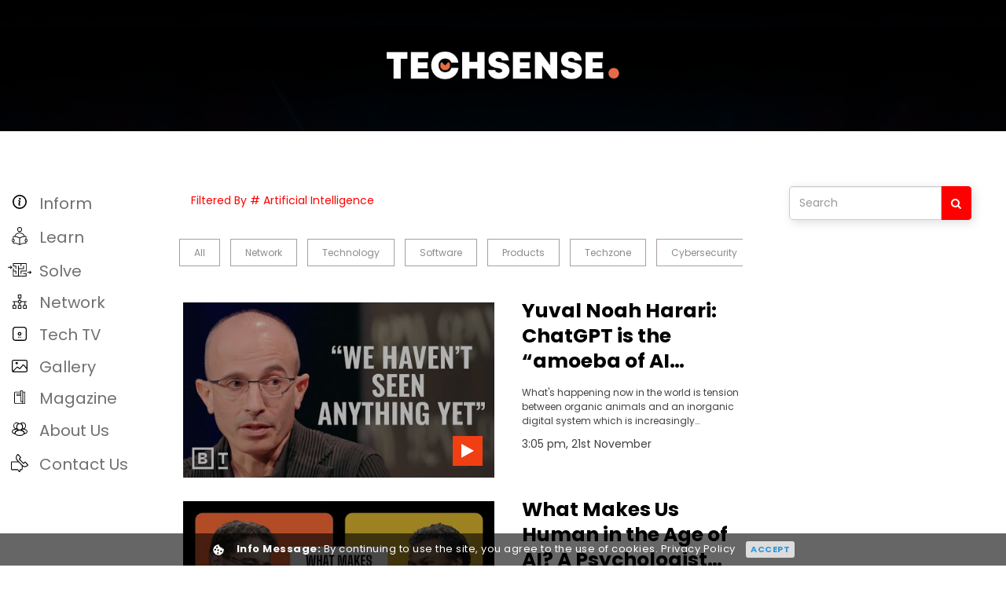

--- FILE ---
content_type: text/html; charset=UTF-8
request_url: https://techsense.lu/video/filter/artificial-intelligence
body_size: 26650
content:


       <!DOCTYPE html>
<!--[if lt IE 7]>      
<html class="no-js lt-ie9 lt-ie8 lt-ie7">
   <![endif]-->
<!--[if IE 7]>         
   <html class="no-js lt-ie9 lt-ie8">
      <![endif]-->
<!--[if IE 8]>         
      <html class="no-js lt-ie9">
         <![endif]-->
<!--[if gt IE 8]><!-->
<html class="no-js" lang="zxx">
<!--<![endif]-->

<head>
    <meta charset="utf-8">
    <meta http-equiv="X-UA-Compatible" content="IE=edge">
    <meta name="viewport" content="width=device-width, initial-scale=1">
    


        
    
    
    
    

        

        <meta property=og:type content="website">

    <meta property="og:image:width" content="720" />
    <meta property="og:image:height" content="720" />

    <meta name="author" content="techsense">


    <meta property="twitter:card" content="summary_large_image">
    
    
        <meta property="twitter:site" content="@Techsense">
    <meta property="twitter:creator" content="@Techsense">

    
    

    <!-- ~~~=| Fonts files |==-->
<link href='https://fonts.googleapis.com/css?family=Lato:400,300,700,900,700italic,400italic,300italic,100' rel='stylesheet' type='text/css'>
<link href='https://fonts.googleapis.com/css?family=Roboto:400,100,300,400italic,500,700,700italic,900' rel='stylesheet' type='text/css'>

<!-- ~~~=| Font awesome |==-->
<link rel="stylesheet" href="https://maxcdn.bootstrapcdn.com/font-awesome/4.1.0/css/font-awesome.min.css">

<!-- ~~~=| Bootstrap css |==-->
<link rel="stylesheet" href="/frontend/assets/css/bootstrap.css">

<!-- ~~~=| Theme files |==-->
<link rel="stylesheet" href="/frontend/assets/css/custome.css">
<link rel="stylesheet" href="/frontend/assets/css/style.css">
<link rel="stylesheet" href="/frontend/assets/css/responsive.css">

<link rel="apple-touch-icon-precomposed" href="images/apple-touch-icon-precomposed.png">
<link rel="shortcut icon" type="image/ico" href="/frontend/assets/img/favicon.png"/>

    <script type='text/javascript'>
    var googletag = googletag || {};
    googletag.cmd = googletag.cmd || [];
    (function() {
        var gads = document.createElement('script');
        gads.async = true;
        gads.type = 'text/javascript';
        var useSSL = 'https:' == document.location.protocol;
        gads.src = (useSSL ? 'https:' : 'http:') +
            '//www.googletagservices.com/tag/js/gpt.js';
        var node = document.getElementsByTagName('script')[0];
        node.parentNode.insertBefore(gads, node);
    })();
    var isMobile = false; //initiate as false
    // device detection
    if (/(android|bb\d+|meego).+mobile|avantgo|bada\/|blackberry|blazer|compal|elaine|fennec|hiptop|iemobile|ip(hone|od)|ipad|iris|kindle|Android|Silk|lge |maemo|midp|mmp|netfront|opera m(ob|in)i|palm( os)?|phone|p(ixi|re)\/|plucker|pocket|psp|series(4|6)0|symbian|treo|up\.(browser|link)|vodafone|wap|windows (ce|phone)|xda|xiino/i
        .test(navigator.userAgent) ||
        /1207|6310|6590|3gso|4thp|50[1-6]i|770s|802s|a wa|abac|ac(er|oo|s\-)|ai(ko|rn)|al(av|ca|co)|amoi|an(ex|ny|yw)|aptu|ar(ch|go)|as(te|us)|attw|au(di|\-m|r |s )|avan|be(ck|ll|nq)|bi(lb|rd)|bl(ac|az)|br(e|v)w|bumb|bw\-(n|u)|c55\/|capi|ccwa|cdm\-|cell|chtm|cldc|cmd\-|co(mp|nd)|craw|da(it|ll|ng)|dbte|dc\-s|devi|dica|dmob|do(c|p)o|ds(12|\-d)|el(49|ai)|em(l2|ul)|er(ic|k0)|esl8|ez([4-7]0|os|wa|ze)|fetc|fly(\-|_)|g1 u|g560|gene|gf\-5|g\-mo|go(\.w|od)|gr(ad|un)|haie|hcit|hd\-(m|p|t)|hei\-|hi(pt|ta)|hp( i|ip)|hs\-c|ht(c(\-| |_|a|g|p|s|t)|tp)|hu(aw|tc)|i\-(20|go|ma)|i230|iac( |\-|\/)|ibro|idea|ig01|ikom|im1k|inno|ipaq|iris|ja(t|v)a|jbro|jemu|jigs|kddi|keji|kgt( |\/)|klon|kpt |kwc\-|kyo(c|k)|le(no|xi)|lg( g|\/(k|l|u)|50|54|\-[a-w])|libw|lynx|m1\-w|m3ga|m50\/|ma(te|ui|xo)|mc(01|21|ca)|m\-cr|me(rc|ri)|mi(o8|oa|ts)|mmef|mo(01|02|bi|de|do|t(\-| |o|v)|zz)|mt(50|p1|v )|mwbp|mywa|n10[0-2]|n20[2-3]|n30(0|2)|n50(0|2|5)|n7(0(0|1)|10)|ne((c|m)\-|on|tf|wf|wg|wt)|nok(6|i)|nzph|o2im|op(ti|wv)|oran|owg1|p800|pan(a|d|t)|pdxg|pg(13|\-([1-8]|c))|phil|pire|pl(ay|uc)|pn\-2|po(ck|rt|se)|prox|psio|pt\-g|qa\-a|qc(07|12|21|32|60|\-[2-7]|i\-)|qtek|r380|r600|raks|rim9|ro(ve|zo)|s55\/|sa(ge|ma|mm|ms|ny|va)|sc(01|h\-|oo|p\-)|sdk\/|se(c(\-|0|1)|47|mc|nd|ri)|sgh\-|shar|sie(\-|m)|sk\-0|sl(45|id)|sm(al|ar|b3|it|t5)|so(ft|ny)|sp(01|h\-|v\-|v )|sy(01|mb)|t2(18|50)|t6(00|10|18)|ta(gt|lk)|tcl\-|tdg\-|tel(i|m)|tim\-|t\-mo|to(pl|sh)|ts(70|m\-|m3|m5)|tx\-9|up(\.b|g1|si)|utst|v400|v750|veri|vi(rg|te)|vk(40|5[0-3]|\-v)|vm40|voda|vulc|vx(52|53|60|61|70|80|81|83|85|98)|w3c(\-| )|webc|whit|wi(g |nc|nw)|wmlb|wonu|x700|yas\-|your|zeto|zte\-/i
        .test(navigator.userAgent.substr(0, 4)))
        isMobile = true;
    </script>
    <!-- <script async src="https://securepubads.g.doubleclick.net/tag/js/gpt.js"></script> -->


    <!-- Global site tag (gtag.js) - Google Analytics -->
    <!-- <script async src="https://www.googletagmanager.com/gtag/js?id=UA-168545976-1"></script>
<script>
  window.dataLayer = window.dataLayer || [];
  function gtag(){dataLayer.push(arguments);}
  gtag('js', new Date());

  gtag('config', 'UA-168545976-1');
</script> -->

    <script async src="https://www.googletagmanager.com/gtag/js?id=G-BCJ13QX9QV"></script>
    <script>
    window.dataLayer = window.dataLayer || [];

    function gtag() {
        dataLayer.push(arguments);
    }
    gtag('js', new Date());

    gtag('config', 'G-BCJ13QX9QV');
    </script>

    <!-- Google Adsense -->
    <script async src="https://securepubads.g.doubleclick.net/tag/js/gpt.js"></script>
    <script>
    window.googletag = window.googletag || {cmd: []};
    googletag.cmd.push(function() {
    googletag.defineSlot('/22709780742/Top_banner', [728, 90], 'div-gpt-ad-1653915248139-0').addService(googletag.pubads());
    googletag.pubads().enableSingleRequest();
    googletag.enableServices();
    });
    </script>



    <link rel="stylesheet" href="https://maxcdn.bootstrapcdn.com/font-awesome/4.1.0/css/font-awesome.min.css">
    <script src="https://use.fontawesome.com/58f1e94c3b.js"></script>

    <script async src=https://pagead2.googlesyndication.com/pagead/js/adsbygoogle.js?client=ca-pub-4196700443508039
        crossorigin="anonymous"></script>
</head>

<body>
    <!--[if lte IE 9]>
               <p class="browserupgrade">You are using an <strong>outdated</strong> browser. Please <a href="https://browsehappy.com/">upgrade your browser</a> to improve your experience and security.</p>
               <![endif]-->
    <!-- Main contents
                  ================================================ -->

    <!-- <div id="header" class="header_logo_area hide-mobile" style="background: url(/frontend/assets/img/back-img.jpg);">
       <div style="background-color:rgba(0,0,0,0.4);width:100%;height:inherit;">
 
    <div class="container-fluid">
      <div class="row">
        <div class="col-md-12 col-sm-12 col-xs-12">
          <div class="logo"> <a href="https://techsense.lu"><img src="/frontend/assets/img/LOGO_FINAL_TECHSENSE_WHITE.svg" alt="Site Logo"/></a> </div>
        </div>
        <div class="progress-container">
            <div class="progress-bar" id="myBar"></div>
        </div> 
        
      </div>
    </div>
  </div>
</div> -->
    <header id="header"
        style="background-image:url(/frontend/assets/img/home-bg.jpg);width:100%;;background-attachment:fixed;    background-color: #fff;">
        <div class=" hide-mobile" style="background-color:rgba(0,0,0,0.7);width:100%;height:inherit; ">
            <div class="container-fluid">
                <div class="row">
                    <div class="col-md-12 col-sm-12 col-xs-12">
                        
                        <div class="logo"> <a href="https://techsense.lu"><img
                                    src="/frontend/assets/img/logo_techsense_web.svg" alt="Site Logo" /></a> </div>


                                            </div>
                    <!-- <div class="progress-container">
                        <div class="progress-bar" id="myBar"></div>
                    </div> -->
                    <div class="paginacontainer">
                        <div class="progress-wrap">
                            <svg class="progress-circle svg-content" width="100%" height="100%" viewBox="-1 -1 102 102">
                                <path d="M50,1 a49,49 0 0,1 0,98 a49,49 0 0,1 0,-98" />
                            </svg>
                        </div>

                    </div>
                </div>
            </div>
        </div>
    </header>


    <div class="mobile-Nav">
        <div class="mobile-Nav-Header"
            style="background-image:url(/frontend/assets/img/home-bg.jpg);width:100%;;background-attachment:fixed;    background-color: #fff;">


            <div class="container-fluid">
                <div class="row ">
                    <div class="col-xs-3"><span style="font-size:36px;cursor:pointer; padding-left:10px;color: #fff"
                            onclick="openNav()">&#9776;</span></div>
                    <div class="col-xs-6">
                        <div class="logo-mobile"> <a href="https://techsense.lu"><img
                                    src="/frontend/assets/img/logo_techsense_web.svg" alt="Site Logo" /></a> </div>
                    </div>
                    <div class="col-xs-3">
                        <form action="" autocomplete="on" class="search">
                            <input id="search" name="title" type="text" placeholder="What are we looking for?"><input
                                id="search_submit" value="Rechercher" type="submit">
                        </form>
                    </div>
                </div>




                <div id="mySidenav" class="sidenav">
                    <div class="sidenav-content">
                        <a href="#" class="dropdown-btn">
                            <!-- <span class="right-arrow-none"><img src="/frontend/assets/img/menu.svg"></span> -->
                            <div class="icon">


                                <svg xmlns="http://www.w3.org/2000/svg" width="18" height="18" viewBox="0 0 15 15">
                                    <g id="info_icon" data-name="info icon" transform="translate(-6 -6)">
                                        <g id="Group_41096" data-name="Group 41096" transform="translate(6 6)">
                                            <path id="Path_42116" data-name="Path 42116"
                                                d="M13.5,21A7.5,7.5,0,1,0,6,13.5,7.5,7.5,0,0,0,13.5,21Zm0-1.364A6.136,6.136,0,1,0,7.364,13.5,6.136,6.136,0,0,0,13.5,19.636Zm1.193-9.373a.992.992,0,0,1-.292.722.947.947,0,0,1-.7.3.958.958,0,0,1-.707-.3.989.989,0,0,1-.295-.722,1,1,0,0,1,.295-.724.977.977,0,0,1,1.41,0,1,1,0,0,1,.292.724Zm-.1,6.725q-.439.211-.7.321a1.551,1.551,0,0,1-.608.11,1.079,1.079,0,0,1-.827-.316,1.128,1.128,0,0,1-.3-.8,3.436,3.436,0,0,1,.022-.386q.022-.2.071-.446l.366-1.576q.049-.226.082-.429a2.253,2.253,0,0,0,.033-.369.656.656,0,0,0-.1-.421.505.505,0,0,0-.392-.119.86.86,0,0,0-.291.054c-.1.036-.158-.384-.158-.384q.36-.178.688-.3a1.732,1.732,0,0,1,.623-.127,1.053,1.053,0,0,1,.815.311,1.144,1.144,0,0,1,.286.807q0,.1-.02.362a2.9,2.9,0,0,1-.073.475l-.365,1.57q-.045.189-.08.432a2.7,2.7,0,0,0-.036.367.6.6,0,0,0,.115.426.561.561,0,0,0,.4.113.962.962,0,0,0,.3-.057c.112-.038.146.386.146.386Z"
                                                transform="translate(-6 -6)" fill="#" fill-rule="evenodd"></path>
                                        </g>
                                    </g>
                                </svg>
                            </div>
                            <div>Inform</div>
                        </a>
                        <div class="dropdown-container">
                            <a href="https://techsense.lu">All</a>
                            <a href="https://techsense.lu/news">News</a>
                            <a href="https://techsense.lu/cryptonews">Crypto News</a>
                            <a href="https://techsense.lu/video">Videos</a>
                            <a href="https://techsense.lu/interview">Interviews</a>
                            <!-- <a href="https://techsense.lu/sponsornews">Sponsored News</a> -->
                            <a href="https://techsense.lu/podcast">Podcasts</a>
                            
                        </div>
                        <!-- <a href="https://techsense.lu/cryptonews">
                            <div class="icon">


                                <svg xmlns="http://www.w3.org/2000/svg" width="18.049" height="18.049"
                                    viewBox="0 0 18.049 18.049">
                                    <path id="Crypto_News" data-name="Crypto News"
                                        d="M3.127,18.049A3.13,3.13,0,0,1,0,14.922V.506A.506.506,0,0,1,.506,0H12.3a.505.505,0,0,1,0,1.011H1.011V14.922a2.116,2.116,0,1,0,4.232,0V3.127a.506.506,0,0,1,.506-.5h11.8a.506.506,0,0,1,.5.5v11.8a3.13,3.13,0,0,1-3.127,3.127Zm3.127-3.074v.014a2.871,2.871,0,0,1,.005.513l-.132.11-.014.026a1.043,1.043,0,0,0-.135.428l-.079.17a2.874,2.874,0,0,1-.175.324l-.127.206v.271h9.324a2.119,2.119,0,0,0,2.116-2.116V3.632H6.253Zm5.806.047v-.779a3.639,3.639,0,0,1-.486-.007v.787a.526.526,0,1,1-1.051,0V13.995a3.836,3.836,0,0,1,0-7.173V5.8a.526.526,0,0,1,1.052,0v.787a3.75,3.75,0,0,1,.482-.007V5.8a.526.526,0,0,1,1.052,0v.978a3.785,3.785,0,0,1,1.5.92.526.526,0,1,1-.744.743,2.745,2.745,0,0,0-1.385-.745,2.674,2.674,0,0,0-1.293.021,2.788,2.788,0,0,0,0,5.391,2.647,2.647,0,0,0,1.281.023,2.728,2.728,0,0,0,1.4-.744.525.525,0,0,1,.744,0,.53.53,0,0,1,0,.743,3.789,3.789,0,0,1-1.5.916v.979a.526.526,0,1,1-1.052,0Z"
                                        fill=""></path>
                                </svg>
                            </div>
                            <div> Crypto News </div>
                        </a> -->
                        <a href="#" class="dropdown-btn">
                            <!-- <span class="right-arrow-none"><img src="/frontend/assets/img/menu.svg"></span>  -->
                            <div class="icon">


                                <svg id="Learn" xmlns="http://www.w3.org/2000/svg" width="20.643" height="22.301"
                                    viewBox="0 0 20.643 22.301">
                                    <path id="Path_66" data-name="Path 66"
                                        d="M10.039,46.389a.447.447,0,0,0,.335.119c.047,0,4.67-.3,8.05,1.89a.446.446,0,0,0,.485,0c3.373-2.186,8-1.893,8.05-1.89a.446.446,0,0,0,.477-.445v-1.19a2.314,2.314,0,0,0,0-4.37V37.786a.446.446,0,0,0-.415-.445,14.529,14.529,0,0,0-1.675.006,7.008,7.008,0,0,0-6.68-4.207,7.008,7.008,0,0,0-6.68,4.207,14.607,14.607,0,0,0-1.675-.006.446.446,0,0,0-.415.445V40.5a2.314,2.314,0,0,0,0,4.37v1.19a.446.446,0,0,0,.142.326Zm16.984-5.044a1.378,1.378,0,0,1,0,2.687c-.629,0-.723-.842-.723-1.343s.094-1.344.723-1.344Zm-.479-3.127v2.308c-.72.229-1.136,1-1.136,2.162s.417,1.933,1.136,2.162V45.6a15.919,15.919,0,0,0-7.432,1.644v-7.25A14.88,14.88,0,0,1,26.544,38.217Zm-7.878-4.185A6.049,6.049,0,0,1,24.4,37.424a14.073,14.073,0,0,0-5.732,1.8,14.07,14.07,0,0,0-5.731-1.8A6.049,6.049,0,0,1,18.666,34.033Zm-7.877,4.184a14.828,14.828,0,0,1,7.431,1.777v7.25A15.918,15.918,0,0,0,10.789,45.6V44.85c.72-.229,1.136-1,1.136-2.162s-.417-1.933-1.136-2.162ZM9.237,42.688a1.233,1.233,0,0,1,1.073-1.344c.629,0,.723.842.723,1.344s-.094,1.343-.723,1.343a1.233,1.233,0,0,1-1.073-1.343Z"
                                        transform="translate(-8.345 -26.168)" fill=""></path>
                                    <path id="Path_67" data-name="Path 67"
                                        d="M43.744,8.074a3.074,3.074,0,1,0-3.074,3.074A3.074,3.074,0,0,0,43.744,8.074Zm-5.255,0a2.182,2.182,0,1,1,2.182,2.182A2.182,2.182,0,0,1,38.489,8.074Z"
                                        transform="translate(-30.348 -5)" fill=""></path>
                                </svg>
                            </div>
                            <div>
                                learn
                            </div>
                        </a>
                        <div class="dropdown-container">
                            <a href="https://techsense.lu/whitepaper">white papers</a>
                            <a href="https://techsense.lu/surveys">Survey</a>
                            <!--     <a href="#">Tech Mag</a>
 -->
                        </div>
                        <a href="#" class="dropdown-btn">
                            <!-- <span class="right-arrow-none"><img src="/frontend/assets/img/menu.svg"></span>  -->
                            <div class="icon">


                                <svg xmlns="http://www.w3.org/2000/svg" width="29.919" height="17.363"
                                    viewBox="0 0 29.919 17.363">
                                    <path id="Solve"
                                        d="M6.874,17.363a.5.5,0,0,1-.5-.5V7.033a.5.5,0,1,1,1,0V9.827h2.8a.5.5,0,0,1,.5.5V13.6a.5.5,0,0,1-1.005,0V10.8H7.313v5.59H12.9V3.767a.48.48,0,0,1,.5-.5.5.5,0,0,1,.5.5V6.562H19.5V3.767a.478.478,0,0,1,.471-.5.5.5,0,0,1,.5.5V7.033a.5.5,0,0,1-.5.5H13.907V16.39h8.855V14.1H19.967a.481.481,0,0,1-.5-.5.5.5,0,0,1,.5-.5h3.3a.55.55,0,0,1,.5.508v3.261a.5.5,0,0,1-.5.5ZM16.2,13.595V10.329a.5.5,0,0,1,.5-.5h6.124V.973h-5.59V3.767a.48.48,0,0,1-.5.5.5.5,0,0,1-.5-.5V.973H7.376V3.265h2.795a.5.5,0,0,1,.5.5v3.3a.5.5,0,1,1-1,0V4.27H6.874a.5.5,0,0,1-.5-.5V.5a.5.5,0,0,1,.5-.5H23.263a.516.516,0,0,1,.5.476V10.3a.5.5,0,0,1-.5.5H17.2v2.795a.481.481,0,0,1-.5.5A.5.5,0,0,1,16.2,13.595Zm11.319.247a.5.5,0,0,1,0-.682l.71-.71h-3.38a.481.481,0,0,1-.5-.5.5.5,0,0,1,.5-.5h3.38l-.71-.71a.483.483,0,0,1,.684-.682L29.785,11.6a.468.468,0,0,1-.025.68L28.2,13.841a.5.5,0,0,1-.341.13A.429.429,0,0,1,27.518,13.841ZM3.173,7.279a.495.495,0,0,1,0-.683l.71-.709H.5a.481.481,0,0,1-.5-.5.5.5,0,0,1,.5-.5h3.38l-.71-.71a.483.483,0,0,1-.137-.341.477.477,0,0,1,.137-.341.492.492,0,0,1,.683,0L5.409,5.044a.5.5,0,0,1,0,.682L3.856,7.279a.5.5,0,0,1-.341.13A.428.428,0,0,1,3.173,7.279Z"
                                        fill=""></path>
                                </svg>
                            </div>
                            <div>Solve</div>
                        </a>
                        <div class="dropdown-container">
                            <a href="https://techsense.lu/business">Business Cases</a>
                            <!-- <a href="#">Marketplace</a> -->
                            <a href="https://techsense.lu/job">Job Listing</a>
                            <a href="https://techsense.lu/forums">Forums</a>
                            <a href="https://techsense.lu/training">Training</a>
                        </div>
                        <a href="#" class="dropdown-btn">
                            <!-- <span class="right-arrow-none"><img src="/frontend/assets/img/menu.svg"></span>  -->
                            <div class="icon">


                                <svg xmlns="http://www.w3.org/2000/svg" width="17.922" height="17.922"
                                    viewBox="0 0 17.922 17.922">
                                    <path id="Network"
                                        d="M13.793,17.922a.5.5,0,0,1-.5-.5V13.793a.5.5,0,0,1,.5-.5H15.1V9.464H11.222a2.323,2.323,0,0,1-1.757,1.757v2.068h1.308a.5.5,0,0,1,.5.5v3.624a.5.5,0,0,1-.5.5H7.149a.5.5,0,0,1-.5-.5V13.793a.5.5,0,0,1,.5-.5H8.457V11.222A2.324,2.324,0,0,1,6.7,9.464H2.821v3.825H4.128a.5.5,0,0,1,.5.5v3.624a.5.5,0,0,1-.5.5H.5a.5.5,0,0,1-.5-.5V13.793a.5.5,0,0,1,.5-.5H1.813V9.464H.5a.5.5,0,0,1,0-1.008H6.7A2.325,2.325,0,0,1,8.457,6.7V4.632H7.149a.5.5,0,0,1-.5-.5V.5a.5.5,0,0,1,.5-.5h3.624a.5.5,0,0,1,.5.5V4.128a.5.5,0,0,1-.5.5H9.465V6.7a2.324,2.324,0,0,1,1.756,1.756h6.2a.5.5,0,0,1,0,1.008H16.109v3.825h1.309a.5.5,0,0,1,.5.5v3.624a.5.5,0,0,1-.5.5Zm.5-1.008h2.616V14.3H14.3Zm-6.645,0h2.616V14.3H7.653Zm-6.645,0H3.624V14.3H1.008ZM7.653,8.961A1.308,1.308,0,1,0,8.961,7.653,1.31,1.31,0,0,0,7.653,8.961Zm0-5.337h2.616V1.008H7.653Z"
                                        fill=""></path>
                                </svg>
                            </div>
                            <div>Network</div>
                        </a>
                        <div class="dropdown-container">
                            <a href="https://techsense.lu/techsenseevents">Techsense events</a>
                            <a href="https://techsense.lu/partnersevents">Partners Events</a>
                            <!-- <a href="#">Unsquared</a>     -->
                            <a href="https://techsense.lu/techcompany">Tech 50</a>
                        </div>
                        
                        <a href="https://techsense.lu/techshows">
                            <!-- <span class="right-arrow-none"><img src="/frontend/assets/img/menu.svg"></span>  -->
                            <div class="icon">


                                <svg xmlns="http://www.w3.org/2000/svg" width="17.689" height="17.775"
                                    viewBox="0 0 17.689 17.775">
                                    <path id="Tech_TV" data-name="Tech TV"
                                        d="M15.1,17.546a5.616,5.616,0,0,1-1.241.129H3.831a3.87,3.87,0,0,1-2.846-.986A3.87,3.87,0,0,1,0,13.843V3.831A3.873,3.873,0,0,1,.986.986,3.873,3.873,0,0,1,3.831,0H13.858A5.017,5.017,0,0,1,15.72.317l.007,0a3.027,3.027,0,0,1,1.84,2.269c.022.089.045.2.067.318l.005.034a7.586,7.586,0,0,1,.05.892V13.843c0,.163-.005.311-.017.455a4,4,0,0,1-.71,2.138l-.2.264h-.05a3.155,3.155,0,0,1-.637.494l-.981.581ZM1.905,1.905A2.648,2.648,0,0,0,1.3,3.831V13.843a2.649,2.649,0,0,0,.606,1.927,2.648,2.648,0,0,0,1.926.6H13.857a3.294,3.294,0,0,0,1.578-.324l.129-.071a1.676,1.676,0,0,0,.348-.331l.1-.123a2.9,2.9,0,0,0,.367-1.32V14.2c.009-.11.014-.225.014-.354V3.832a6.329,6.329,0,0,0-.039-.715c-.016-.087-.032-.162-.047-.223l0-.013a1.772,1.772,0,0,0-1.068-1.359A3.756,3.756,0,0,0,13.858,1.3H3.831A2.648,2.648,0,0,0,1.905,1.905ZM9.22,13.685v-1.14h1.3v1.14Zm-2.236,0v-1.14h1.3v1.14Zm.2-3.225-.007-.007a2.375,2.375,0,0,1,0-3.262l.014-.013a2.3,2.3,0,0,1,1.654-.665A2.317,2.317,0,0,1,11.161,8.83a2.342,2.342,0,0,1-2.317,2.316A2.274,2.274,0,0,1,7.185,10.461ZM8.1,8.1a1,1,0,0,0-.275.726A.99.99,0,0,0,8.844,9.846a.914.914,0,0,0,.7-.3l.012-.013a.914.914,0,0,0,.3-.706.93.93,0,0,0-.3-.719L9.556,8.1a.936.936,0,0,0-.712-.291A1.029,1.029,0,0,0,8.1,8.1Z"
                                        fill=""></path>
                                </svg>
                            </div>
                            <div> Tech TV </div>
                        </a>

                        <!-- <a href="https://techsense.lu/ongoing">
     
      <div class="icon">

           
<svg xmlns="http://www.w3.org/2000/svg" width="20.565" height="19.4" viewBox="0 0 20.565 19.4">
  <path id="Ongoing" d="M15.9,19.4a.568.568,0,0,1-.228-.048l-1.895-.827a.732.732,0,0,1-.392-.409.744.744,0,0,1,.014-.57l.851-1.929a.571.571,0,1,1,1.046.461l-.35.793A8.336,8.336,0,0,0,18.034,4.89a.571.571,0,1,1,.954-.629,9.476,9.476,0,0,1-3.658,13.7l.8.348a.571.571,0,0,1-.228,1.1ZM4.016,15.839A9.491,9.491,0,0,1,1.6,8.946l-.7.517a.571.571,0,0,1-.682-.916L1.887,7.315a.735.735,0,0,1,.438-.144.7.7,0,0,1,.114.009.741.741,0,0,1,.484.3l1.246,1.7a.571.571,0,1,1-.922.675l-.513-.7a8.337,8.337,0,0,0,8.329,8.683c.167,0,.337-.005.5-.015a.569.569,0,0,1,.6.535.571.571,0,0,1-.536.606c-.192.012-.385.017-.576.017A9.489,9.489,0,0,1,4.016,15.839ZM2.607,5.818a.572.572,0,0,1-.025-.579A9.476,9.476,0,0,1,16.269,1.562L16.17.7a.572.572,0,0,1,.5-.632.521.521,0,0,1,.065,0,.57.57,0,0,1,.567.508l.232,2.054a.736.736,0,0,1-.656.816l-2.1.227a.479.479,0,0,1-.062,0,.572.572,0,0,1-.061-1.14l.861-.093A8.336,8.336,0,0,0,3.6,5.755a.569.569,0,0,1-.477.322H3.087A.571.571,0,0,1,2.607,5.818Z" transform="translate(0)" fill=""></path>
</svg>
</div>
      <div> ongoing </div> </a> -->

                        <a href="https://techsense.lu/photo-gallery">
                            <!-- <span class="right-arrow-none"><img src="/frontend/assets/img/menu.svg"></span> -->
                            <div class="icon">
                                <svg xmlns="http://www.w3.org/2000/svg" width="19.146" height="15.546"
                                    viewBox="0 0 19.146 15.546">
                                    <path id="Gallery"
                                        d="M2.372,15.546A2.373,2.373,0,0,1,0,13.173V2.372A2.37,2.37,0,0,1,2.372,0h14.4a2.37,2.37,0,0,1,2.372,2.372v10.8a2.371,2.371,0,0,1-2.372,2.373Zm4.275-5.82L2.122,14.377a1.232,1.232,0,0,0,.249.025h14.4A1.228,1.228,0,0,0,18,13.173V11.579l-3.675-4.41a.33.33,0,0,0-.253-.119.326.326,0,0,0-.252.118l-3.178,3.814a1.475,1.475,0,0,1-1.063.528l-.068,0a1.464,1.464,0,0,1-1.04-.432L7.114,9.721a.336.336,0,0,0-.235-.095A.329.329,0,0,0,6.647,9.726ZM1.5,1.5a1.219,1.219,0,0,0-.36.868v10.8a1.232,1.232,0,0,0,.094.474L5.826,8.928a1.462,1.462,0,0,1,1.046-.446h.009a1.463,1.463,0,0,1,1.041.432l1.358,1.358a.324.324,0,0,0,.23.1h.017a.334.334,0,0,0,.237-.117l3.178-3.814a1.47,1.47,0,0,1,2.261,0L18,9.794V2.372a1.228,1.228,0,0,0-1.228-1.228H2.372A1.219,1.219,0,0,0,1.5,1.5Zm3,2.668A1.472,1.472,0,1,1,5.972,5.644,1.474,1.474,0,0,1,4.5,4.172Zm1.144,0a.328.328,0,1,0,.328-.328A.33.33,0,0,0,5.644,4.172Z"
                                        fill=""></path>
                                </svg>
                            </div>
                            <div>
                                Gallery
                            </div>
                        </a>

                        <a href="https://techsense.lu/magazine">
                            <!-- <span class="right-arrow-none"><img src="/frontend/assets/img/menu.svg"></span> -->
                            <div class="icon">
                                <svg xmlns="http://www.w3.org/2000/svg" width="14.113" height="17.941" viewBox="0 0 14.113 17.941">
                                <path id="Magazine" d="M177.006,25.1H174.8a1.766,1.766,0,0,0-1.764-1.764h-1.323a.441.441,0,0,0-.441.441V25.1H165.1a1.766,1.766,0,0,0-1.764,1.764V39.509a1.766,1.766,0,0,0,1.764,1.764h11.908a.441.441,0,0,0,.441-.441V25.537a.441.441,0,0,0-.441-.441Zm-4.851-.882h.882a.883.883,0,0,1,.882.882V37.981a1.75,1.75,0,0,0-.882-.237h-.882ZM165.1,40.391a.883.883,0,0,1-.882-.882V26.86a.883.883,0,0,1,.882-.882h6.174v1.764h-4.851a.441.441,0,1,0,0,.882h4.851v.882h-4.851a.441.441,0,1,0,0,.882h4.851v7.8a.441.441,0,0,0,.441.441h1.323a.882.882,0,1,1,0,1.764Zm11.467,0h-2.009a1.743,1.743,0,0,0,.245-.882V25.978h1.764Z" transform="translate(-163.334 -23.332)"/>
                                </svg>

                            </div>
                            <div>
                                Magazine
                            </div>
                        </a>

                        <a href="https://techsense.lu/aboutus">
                            <!-- <span class="right-arrow-none"><img src="/frontend/assets/img/menu.svg"></span>  -->
                            <div class="icon">


                                <svg xmlns="http://www.w3.org/2000/svg" width="20.984" height="17.685"
                                    viewBox="0 0 20.984 17.685">
                                    <g id="About_Us" data-name="About Us" transform="translate(-0.5 0.13)">
                                        <g id="Group_15" data-name="Group 15" transform="translate(0 0)">
                                            <path id="Ellipse_2" data-name="Ellipse 2"
                                                d="M3.819-.5A4.372,4.372,0,0,1,8.138,3.914,4.372,4.372,0,0,1,3.819,8.327,4.372,4.372,0,0,1-.5,3.914,4.372,4.372,0,0,1,3.819-.5Zm0,7.827A3.371,3.371,0,0,0,7.138,3.914,3.371,3.371,0,0,0,3.819.5,3.371,3.371,0,0,0,.5,3.914,3.371,3.371,0,0,0,3.819,7.327Z"
                                                transform="translate(7.173 2.242)" fill=""></path>
                                            <path id="Ellipse_3" data-name="Ellipse 3"
                                                d="M6.161-.5A9.864,9.864,0,0,1,10.735.523a3.37,3.37,0,0,1,2.088,2.84A3.37,3.37,0,0,1,10.735,6.2,9.864,9.864,0,0,1,6.161,7.227,9.864,9.864,0,0,1,1.588,6.2,3.37,3.37,0,0,1-.5,3.364,3.37,3.37,0,0,1,1.588.523,9.864,9.864,0,0,1,6.161-.5Zm0,6.612A8.941,8.941,0,0,0,10.3,5.2c.967-.519,1.521-1.188,1.521-1.835S11.268,2.047,10.3,1.528A8.941,8.941,0,0,0,6.161.615a8.941,8.941,0,0,0-4.14.913C1.055,2.047.5,2.716.5,3.364S1.055,4.68,2.021,5.2A8.941,8.941,0,0,0,6.161,6.112Z"
                                                transform="translate(4.831 10.328)" fill=""></path>
                                            <path id="Path_35" data-name="Path 35"
                                                d="M16.6,30.913a4.244,4.244,0,0,1-3.058-1.3,4.434,4.434,0,0,1-1.26-3.116A4.372,4.372,0,0,1,16.6,22.086a4.277,4.277,0,0,1,3.279,1.546l.433.517-.621.264a4.678,4.678,0,0,0-2.82,4.328,4.762,4.762,0,0,0,.246,1.511l.22.658h-.683Zm0-7.827A3.371,3.371,0,0,0,13.284,26.5a3.439,3.439,0,0,0,.976,2.418,3.268,3.268,0,0,0,1.723.936,5.751,5.751,0,0,1-.109-1.113,5.693,5.693,0,0,1,2.78-4.921A3.253,3.253,0,0,0,16.6,23.086Z"
                                                transform="translate(-13.156 -19.06) rotate(-8)" fill=""></path>
                                            <path id="Path_36" data-name="Path 36"
                                                d="M49,30.912l-.06,0h.005l-.678-.015.215-.643a4.762,4.762,0,0,0,.246-1.511,4.678,4.678,0,0,0-2.82-4.328l-.62-.264.433-.517A4.275,4.275,0,0,1,49,22.085a4.415,4.415,0,0,1,0,8.827Zm-2.052-7.093a5.748,5.748,0,0,1,2.672,6.033A3.423,3.423,0,0,0,49,23.085,3.252,3.252,0,0,0,46.945,23.819Z"
                                                transform="matrix(0.985, 0.174, -0.174, 0.985, -28.639, -29.743)"
                                                fill="">
                                            </path>
                                            <path id="Path_37" data-name="Path 37"
                                                d="M51.724,50.047a11.355,11.355,0,0,1,4.8.964c1.414.681,2.193,1.631,2.193,2.676,0,1.5-1.619,2.783-4.225,3.35l-.756.164.126-.763a2.437,2.437,0,0,0,.032-.4,2.787,2.787,0,0,0-1.045-2.1,7.118,7.118,0,0,0-3.033-1.46L48.8,52.227l.817-.665a4.925,4.925,0,0,0,1.091-1.251l.146-.239.28-.011C51.3,50.054,51.508,50.047,51.724,50.047Zm3.219,5.793c1.656-.486,2.727-1.314,2.727-2.153,0-.61-.582-1.24-1.6-1.729a10.3,10.3,0,0,0-4.349-.86c-.095,0-.188,0-.277,0a6.012,6.012,0,0,1-.482.619,7.485,7.485,0,0,1,2.589,1.436A3.885,3.885,0,0,1,54.943,55.84Z"
                                                transform="translate(-37.237 -41.664)" fill=""></path>
                                            <path id="Path_38" data-name="Path 38"
                                                d="M11.908,50.047c.177,0,.365,0,.592.014l.28.012.146.239a4.92,4.92,0,0,0,1.091,1.251l.817.665-1.022.253a7.119,7.119,0,0,0-3.033,1.46,2.788,2.788,0,0,0-1.045,2.1,2.476,2.476,0,0,0,.033.4l.124.762-.754-.164c-2.606-.567-4.225-1.851-4.225-3.35,0-1.045.779-2,2.193-2.676A11.356,11.356,0,0,1,11.908,50.047Zm.277,1.054c-.1,0-.19,0-.277,0a10.3,10.3,0,0,0-4.349.86c-1.016.489-1.6,1.119-1.6,1.729,0,.839,1.071,1.668,2.727,2.153a3.886,3.886,0,0,1,1.39-2.683,7.487,7.487,0,0,1,2.589-1.437A6,6,0,0,1,12.185,51.1Z"
                                                transform="translate(-4.41 -41.664)" fill=""></path>
                                        </g>
                                    </g>
                                </svg>
                            </div>
                            <div>
                                About Us
                            </div>
                        </a>
                        <a href="https://techsense.lu/contactus">

                            <!-- <span class="right-arrow-none"><img src="/frontend/assets/img/menu.svg"></span> -->
                            <div class="icon">


                                <svg xmlns="http://www.w3.org/2000/svg" width="22.683" height="22.643"
                                    viewBox="0 0 22.683 22.643">
                                    <path id="Contact_Us" data-name="Contact Us"
                                        d="M11.3,22.859a1.148,1.148,0,0,1-.91-.452L8.818,20.356H1.506a1.294,1.294,0,0,1-1.29-1.288V10.752A1.293,1.293,0,0,1,1.5,9.464H9.05L8.018,8.432A5.089,5.089,0,0,1,6.5,4.523,5.559,5.559,0,0,1,8.532.492L8.539.486A.932.932,0,0,1,9.845.48l3.329,3.329a.93.93,0,0,1,0,1.311L11.785,6.51l4.824,4.827,1.385-1.389a.956.956,0,0,1,1.316,0l3.321,3.321a.943.943,0,0,1,0,1.319l-.006.007A5.567,5.567,0,0,1,18.4,16.636a5.247,5.247,0,0,1-2.691-.745l-.239-.146-.017,3.33a1.3,1.3,0,0,1-1.289,1.282H12.781l-.371,1.616a1.144,1.144,0,0,1-.873.861A1.128,1.128,0,0,1,11.3,22.859ZM9.2,19.237h0a.567.567,0,0,1,.344.211l1.757,2.3.476-2.081a.562.562,0,0,1,.551-.438h1.99l.025-4.468L10.18,10.595H1.346v8.633H9.081l.121.042v-.032Zm0-17.8-.111.095a4.163,4.163,0,0,0-.276,6.1L15.484,14.3a4.131,4.131,0,0,0,5.829,0l.378-.377-3.037-3.037-1.39,1.393a.928.928,0,0,1-1.306,0L10.841,7.163a.927.927,0,0,1,.007-1.315l1.384-1.383Z"
                                        transform="translate(-0.216 -0.216)" fill=""></path>
                                </svg>
                            </div>
                            <div>
                                Contact Us
                            </div>
                        </a>


                        <a href="javascript:void(0)" class="closebtn" onclick="closeNav()">&times;</a>

                    </div>



                </div>
            </div>
        </div>
    </div>

    <div>
        <div class="bottomMenu">
            <ul class="bottamNav">
                <li>
                    <a href="https://techsense.lu">
                        <svg xmlns="http://www.w3.org/2000/svg" width="20" height="19.874" viewBox="0 0 20 19.874">
                            <path id="home"
                                d="M125.682,56.173l-8.373-7.834a2.124,2.124,0,0,0-2.91,0l-8.33,7.834a.737.737,0,0,0-.171.678.724.724,0,0,0,.469.512.707.707,0,0,0,.677-.126l.946-.889v9.1A2.205,2.205,0,0,0,108.62,67a2.133,2.133,0,0,0,1.521.64h11.47a2.133,2.133,0,0,0,1.521-.64,2.205,2.205,0,0,0,.63-1.546v-9.1l.946.889h0a.707.707,0,0,0,.677.126.724.724,0,0,0,.469-.512.737.737,0,0,0-.171-.678Zm-11.24,4.9a1.462,1.462,0,0,1,.717-1.262,1.414,1.414,0,0,1,1.434,0,1.462,1.462,0,0,1,.717,1.262v5.1h-2.867Zm7.885-5.83v10.2a.735.735,0,0,1-.21.515.711.711,0,0,1-.507.213h-2.867v-5.1a2.924,2.924,0,0,0-1.434-2.524,2.827,2.827,0,0,0-2.867,0,2.924,2.924,0,0,0-1.434,2.524v5.1h-2.867a.711.711,0,0,1-.507-.213.735.735,0,0,1-.21-.515v-10.2a.649.649,0,0,0-.043-.2l6.007-5.626a.708.708,0,0,1,.975,0l6.007,5.633h0a.649.649,0,0,0-.043.2Z"
                                transform="translate(-105.875 -47.762)" fill="#434343" />
                        </svg>
                    </a>
                </li>
                <li>
                    <a href="https://techsense.lu/news">

                        <svg xmlns="http://www.w3.org/2000/svg" width="19" height="17.575" viewBox="0 0 19 17.575">
                            <g id="news" transform="translate(-508.747 -962.548)">
                                <path id="Path_83" data-name="Path 83"
                                    d="M129.8,72.8a.532.532,0,0,0-.475.475V78.5h-2.85a.524.524,0,0,0-.475.475v9.263a2.143,2.143,0,0,0,2.137,2.137h14.725A2.143,2.143,0,0,0,145,88.238V73.275a.494.494,0,0,0-.475-.475Zm.475.95h13.775V88.238a1.175,1.175,0,0,1-1.187,1.188h-13a2.067,2.067,0,0,0,.416-1.188Zm1.9,1.425a.524.524,0,0,0-.475.475v3.325a.494.494,0,0,0,.475.475h4.75a.494.494,0,0,0,.475-.475V75.65a.494.494,0,0,0-.475-.475Zm6.65.475a.475.475,0,0,0,0,.95h3.325a.475.475,0,0,0,0-.95Zm-6.175.475h3.8V78.5h-3.8Zm6.175,1.9a.475.475,0,1,0,0,.95h3.325a.475.475,0,1,0,0-.95ZM126.953,79.45h2.375v8.788a1.188,1.188,0,1,1-2.375,0Zm5.225,1.425a.475.475,0,1,0,0,.95h9.975a.475.475,0,0,0,0-.95Zm0,2.613a.475.475,0,1,0,0,.95h9.975a.475.475,0,0,0,0-.95Zm0,2.613a.475.475,0,1,0,0,.95h9.975a.475.475,0,0,0,0-.95Z"
                                    transform="translate(382.744 889.748)" fill="#434343" />
                            </g>
                        </svg>

                    </a>
                </li>
                <li>
                    <a href="https://techsense.lu/techsenseevents">


                        <svg xmlns="http://www.w3.org/2000/svg" width="20" height="20.002" viewBox="0 0 20 20.002">
                            <path id="event"
                                d="M116.11,38.182V32.7a2.279,2.279,0,0,0-2.278-2.276h-.564v-.882a1.556,1.556,0,1,0-3.111,0v.3a.556.556,0,1,0,1.111,0v-.3a.444.444,0,1,1,.889,0v2.3a.445.445,0,0,1-.444.444.556.556,0,0,0,0,1.111,1.557,1.557,0,0,0,1.556-1.556v-.31h.564A1.167,1.167,0,0,1,115,32.7v1.53H99.11V32.7a1.167,1.167,0,0,1,1.167-1.164h1.12a.556.556,0,0,0,0-1.111h-1.12A2.279,2.279,0,0,0,98,32.7V43.258a2.281,2.281,0,0,0,2.278,2.278h7.477a5.609,5.609,0,1,0,8.356-7.354Zm-15.833,6.243a1.168,1.168,0,0,1-1.167-1.167V35.342H115v2.07a5.608,5.608,0,0,0-7.833,7.013Zm12.111,2.451a4.5,4.5,0,1,1,3.181-1.319,4.5,4.5,0,0,1-3.181,1.319Zm2.638-6.718.786.786-3.921,3.921L109.925,42.9l.786-.786,1.18,1.18ZM103.952,29.542v.881h6.76a.556.556,0,0,1,0,1.111h-6.76v.311h0A1.557,1.557,0,0,1,102.4,33.4a.556.556,0,0,1,0-1.111.445.445,0,0,0,.444-.444v-2.3a.444.444,0,0,0-.889,0v.3a.556.556,0,0,1-1.111,0v-.3a1.556,1.556,0,0,1,3.111,0Z"
                                transform="translate(-97.999 -27.987)" fill="#434343" />
                        </svg>


                    </a>
                </li>
                <!-- <li class="dropdown">
                    <a href="#" class="toggle">
                        <svg xmlns="http://www.w3.org/2000/svg" width="18" height="18" viewBox="0 0 15 15">
                            <g id="info_icon" data-name="info icon" transform="translate(-6 -6)">
                                <g id="Group_41096" data-name="Group 41096" transform="translate(6 6)">
                                    <path id="Path_42116" data-name="Path 42116"
                                        d="M13.5,21A7.5,7.5,0,1,0,6,13.5,7.5,7.5,0,0,0,13.5,21Zm0-1.364A6.136,6.136,0,1,0,7.364,13.5,6.136,6.136,0,0,0,13.5,19.636Zm1.193-9.373a.992.992,0,0,1-.292.722.947.947,0,0,1-.7.3.958.958,0,0,1-.707-.3.989.989,0,0,1-.295-.722,1,1,0,0,1,.295-.724.977.977,0,0,1,1.41,0,1,1,0,0,1,.292.724Zm-.1,6.725q-.439.211-.7.321a1.551,1.551,0,0,1-.608.11,1.079,1.079,0,0,1-.827-.316,1.128,1.128,0,0,1-.3-.8,3.436,3.436,0,0,1,.022-.386q.022-.2.071-.446l.366-1.576q.049-.226.082-.429a2.253,2.253,0,0,0,.033-.369.656.656,0,0,0-.1-.421.505.505,0,0,0-.392-.119.86.86,0,0,0-.291.054c-.1.036-.158-.384-.158-.384q.36-.178.688-.3a1.732,1.732,0,0,1,.623-.127,1.053,1.053,0,0,1,.815.311,1.144,1.144,0,0,1,.286.807q0,.1-.02.362a2.9,2.9,0,0,1-.073.475l-.365,1.57q-.045.189-.08.432a2.7,2.7,0,0,0-.036.367.6.6,0,0,0,.115.426.561.561,0,0,0,.4.113.962.962,0,0,0,.3-.057c.112-.038.146.386.146.386Z"
                                        transform="translate(-6 -6)" fill="#" fill-rule="evenodd"></path>
                                </g>
                            </g>
                        </svg>
                    </a>
                    <ul class="dropdown-menu">
                        <li><a href="https://techsense.lu" class="blue">All</a></li>
                        <hr>
                        <li><a href="https://techsense.lu/news" class="blue">News</a></li>
                        <hr>
                        <li><a href="https://techsense.lu/video" class="blue">Videos</a></li>
                        <hr>
                        <li><a href="https://techsense.lu/interview" class="blue">Interviews</a></li>
                        <hr>
                        <li><a href="#">Sponsored News</a></li>
             <hr>
                        <li><a href="https://techsense.lu/podcast" class="blue">Podcasts</a></li>
                        <hr>
                        <li><a href="#">Crypto News</a></li>

                    </ul>

                </li> -->
                <!-- <li class="dropdown">
                    <a href="#">
                        <svg id="Learn" xmlns="http://www.w3.org/2000/svg" width="20.643" height="22.301"
                            viewBox="0 0 20.643 22.301">
                            <path id="Path_66" data-name="Path 66"
                                d="M10.039,46.389a.447.447,0,0,0,.335.119c.047,0,4.67-.3,8.05,1.89a.446.446,0,0,0,.485,0c3.373-2.186,8-1.893,8.05-1.89a.446.446,0,0,0,.477-.445v-1.19a2.314,2.314,0,0,0,0-4.37V37.786a.446.446,0,0,0-.415-.445,14.529,14.529,0,0,0-1.675.006,7.008,7.008,0,0,0-6.68-4.207,7.008,7.008,0,0,0-6.68,4.207,14.607,14.607,0,0,0-1.675-.006.446.446,0,0,0-.415.445V40.5a2.314,2.314,0,0,0,0,4.37v1.19a.446.446,0,0,0,.142.326Zm16.984-5.044a1.378,1.378,0,0,1,0,2.687c-.629,0-.723-.842-.723-1.343s.094-1.344.723-1.344Zm-.479-3.127v2.308c-.72.229-1.136,1-1.136,2.162s.417,1.933,1.136,2.162V45.6a15.919,15.919,0,0,0-7.432,1.644v-7.25A14.88,14.88,0,0,1,26.544,38.217Zm-7.878-4.185A6.049,6.049,0,0,1,24.4,37.424a14.073,14.073,0,0,0-5.732,1.8,14.07,14.07,0,0,0-5.731-1.8A6.049,6.049,0,0,1,18.666,34.033Zm-7.877,4.184a14.828,14.828,0,0,1,7.431,1.777v7.25A15.918,15.918,0,0,0,10.789,45.6V44.85c.72-.229,1.136-1,1.136-2.162s-.417-1.933-1.136-2.162ZM9.237,42.688a1.233,1.233,0,0,1,1.073-1.344c.629,0,.723.842.723,1.344s-.094,1.343-.723,1.343a1.233,1.233,0,0,1-1.073-1.343Z"
                                transform="translate(-8.345 -26.168)" fill="" />
                            <path id="Path_67" data-name="Path 67"
                                d="M43.744,8.074a3.074,3.074,0,1,0-3.074,3.074A3.074,3.074,0,0,0,43.744,8.074Zm-5.255,0a2.182,2.182,0,1,1,2.182,2.182A2.182,2.182,0,0,1,38.489,8.074Z"
                                transform="translate(-30.348 -5)" fill="" />
                        </svg>
                    </a>
                    <ul class="dropdown-menu">
                        <li><a href="https://techsense.lu/whitepaper" class="green">white papers</a></li>
                        <hr>

                         <li><a href="https://devtechsense.razrstudio.com/techshows">Tech TV Shows</a></li>
             <hr>
                        <li><a href="https://techsense.lu/surveys" class="green">Surveys</a></li>
                        <hr> 
            <li><a href="#">techmag</a></li> 



                    </ul>
                </li> -->
                <!-- <li class="dropdown">
                    <a href="#">
                        <svg xmlns="http://www.w3.org/2000/svg" width="29.919" height="17.363"
                            viewBox="0 0 29.919 17.363">
                            <path id="Solve"
                                d="M6.874,17.363a.5.5,0,0,1-.5-.5V7.033a.5.5,0,1,1,1,0V9.827h2.8a.5.5,0,0,1,.5.5V13.6a.5.5,0,0,1-1.005,0V10.8H7.313v5.59H12.9V3.767a.48.48,0,0,1,.5-.5.5.5,0,0,1,.5.5V6.562H19.5V3.767a.478.478,0,0,1,.471-.5.5.5,0,0,1,.5.5V7.033a.5.5,0,0,1-.5.5H13.907V16.39h8.855V14.1H19.967a.481.481,0,0,1-.5-.5.5.5,0,0,1,.5-.5h3.3a.55.55,0,0,1,.5.508v3.261a.5.5,0,0,1-.5.5ZM16.2,13.595V10.329a.5.5,0,0,1,.5-.5h6.124V.973h-5.59V3.767a.48.48,0,0,1-.5.5.5.5,0,0,1-.5-.5V.973H7.376V3.265h2.795a.5.5,0,0,1,.5.5v3.3a.5.5,0,1,1-1,0V4.27H6.874a.5.5,0,0,1-.5-.5V.5a.5.5,0,0,1,.5-.5H23.263a.516.516,0,0,1,.5.476V10.3a.5.5,0,0,1-.5.5H17.2v2.795a.481.481,0,0,1-.5.5A.5.5,0,0,1,16.2,13.595Zm11.319.247a.5.5,0,0,1,0-.682l.71-.71h-3.38a.481.481,0,0,1-.5-.5.5.5,0,0,1,.5-.5h3.38l-.71-.71a.483.483,0,0,1,.684-.682L29.785,11.6a.468.468,0,0,1-.025.68L28.2,13.841a.5.5,0,0,1-.341.13A.429.429,0,0,1,27.518,13.841ZM3.173,7.279a.495.495,0,0,1,0-.683l.71-.709H.5a.481.481,0,0,1-.5-.5.5.5,0,0,1,.5-.5h3.38l-.71-.71a.483.483,0,0,1-.137-.341.477.477,0,0,1,.137-.341.492.492,0,0,1,.683,0L5.409,5.044a.5.5,0,0,1,0,.682L3.856,7.279a.5.5,0,0,1-.341.13A.428.428,0,0,1,3.173,7.279Z"
                                fill="" />
                        </svg>
                    </a>
                    <ul class="dropdown-menu">
                        <li><a href="https://techsense.lu/business" class="yellow">business Cases</a></li>
                        <hr>
                        <li><a href="#">market place</a></li>
                        <hr>
                        <li><a href="https://techsense.lu/job" class="yellow">job listing</a></li>
                        <hr>
                        <li><a href="https://techsense.lu/forums">forums</a></li>
                        <hr>
                        <li><a href="https://techsense.lu/training" class="yellow">Training</a></li>


                    </ul>
                </li> -->
                <!-- <li class="dropdown">
                    <a href="#">
                        <svg xmlns="http://www.w3.org/2000/svg" width="17.922" height="17.922"
                            viewBox="0 0 17.922 17.922">
                            <path id="Network"
                                d="M13.793,17.922a.5.5,0,0,1-.5-.5V13.793a.5.5,0,0,1,.5-.5H15.1V9.464H11.222a2.323,2.323,0,0,1-1.757,1.757v2.068h1.308a.5.5,0,0,1,.5.5v3.624a.5.5,0,0,1-.5.5H7.149a.5.5,0,0,1-.5-.5V13.793a.5.5,0,0,1,.5-.5H8.457V11.222A2.324,2.324,0,0,1,6.7,9.464H2.821v3.825H4.128a.5.5,0,0,1,.5.5v3.624a.5.5,0,0,1-.5.5H.5a.5.5,0,0,1-.5-.5V13.793a.5.5,0,0,1,.5-.5H1.813V9.464H.5a.5.5,0,0,1,0-1.008H6.7A2.325,2.325,0,0,1,8.457,6.7V4.632H7.149a.5.5,0,0,1-.5-.5V.5a.5.5,0,0,1,.5-.5h3.624a.5.5,0,0,1,.5.5V4.128a.5.5,0,0,1-.5.5H9.465V6.7a2.324,2.324,0,0,1,1.756,1.756h6.2a.5.5,0,0,1,0,1.008H16.109v3.825h1.309a.5.5,0,0,1,.5.5v3.624a.5.5,0,0,1-.5.5Zm.5-1.008h2.616V14.3H14.3Zm-6.645,0h2.616V14.3H7.653Zm-6.645,0H3.624V14.3H1.008ZM7.653,8.961A1.308,1.308,0,1,0,8.961,7.653,1.31,1.31,0,0,0,7.653,8.961Zm0-5.337h2.616V1.008H7.653Z"
                                fill="" />
                        </svg>
                    </a>
                    <ul class="dropdown-menu">
                        <li><a href="https://techsense.lu/techsenseevents" class="purple">Techsense Events</a></li>
                        <hr>
                        <li><a href="https://techsense.lu/partnersevents" class="purple">partners events</a></li>
                        <hr>
                        <li><a href="#">unsquared</a></li>
            <hr>
                        <li><a href="https://techsense.lu/techcompany" class="purple">Tech 50</a></li>



                    </ul>
                </li> -->
                <li>
                    <a href="https://techsense.lu/cryptonews">
                        <svg xmlns="http://www.w3.org/2000/svg" width="18.049" height="18.049"
                            viewBox="0 0 18.049 18.049">
                            <path id="Crypto_News" data-name="Crypto News"
                                d="M3.127,18.049A3.13,3.13,0,0,1,0,14.922V.506A.506.506,0,0,1,.506,0H12.3a.505.505,0,0,1,0,1.011H1.011V14.922a2.116,2.116,0,1,0,4.232,0V3.127a.506.506,0,0,1,.506-.5h11.8a.506.506,0,0,1,.5.5v11.8a3.13,3.13,0,0,1-3.127,3.127Zm3.127-3.074v.014a2.871,2.871,0,0,1,.005.513l-.132.11-.014.026a1.043,1.043,0,0,0-.135.428l-.079.17a2.874,2.874,0,0,1-.175.324l-.127.206v.271h9.324a2.119,2.119,0,0,0,2.116-2.116V3.632H6.253Zm5.806.047v-.779a3.639,3.639,0,0,1-.486-.007v.787a.526.526,0,1,1-1.051,0V13.995a3.836,3.836,0,0,1,0-7.173V5.8a.526.526,0,0,1,1.052,0v.787a3.75,3.75,0,0,1,.482-.007V5.8a.526.526,0,0,1,1.052,0v.978a3.785,3.785,0,0,1,1.5.92.526.526,0,1,1-.744.743,2.745,2.745,0,0,0-1.385-.745,2.674,2.674,0,0,0-1.293.021,2.788,2.788,0,0,0,0,5.391,2.647,2.647,0,0,0,1.281.023,2.728,2.728,0,0,0,1.4-.744.525.525,0,0,1,.744,0,.53.53,0,0,1,0,.743,3.789,3.789,0,0,1-1.5.916v.979a.526.526,0,1,1-1.052,0Z"
                                fill="" />
                        </svg>
                    </a>
                </li>
                <li>
                    <a href="https://techsense.lu/techshows">
                        <svg xmlns="http://www.w3.org/2000/svg" width="17.689" height="17.775"
                            viewBox="0 0 17.689 17.775">
                            <path id="Tech_TV" data-name="Tech TV"
                                d="M15.1,17.546a5.616,5.616,0,0,1-1.241.129H3.831a3.87,3.87,0,0,1-2.846-.986A3.87,3.87,0,0,1,0,13.843V3.831A3.873,3.873,0,0,1,.986.986,3.873,3.873,0,0,1,3.831,0H13.858A5.017,5.017,0,0,1,15.72.317l.007,0a3.027,3.027,0,0,1,1.84,2.269c.022.089.045.2.067.318l.005.034a7.586,7.586,0,0,1,.05.892V13.843c0,.163-.005.311-.017.455a4,4,0,0,1-.71,2.138l-.2.264h-.05a3.155,3.155,0,0,1-.637.494l-.981.581ZM1.905,1.905A2.648,2.648,0,0,0,1.3,3.831V13.843a2.649,2.649,0,0,0,.606,1.927,2.648,2.648,0,0,0,1.926.6H13.857a3.294,3.294,0,0,0,1.578-.324l.129-.071a1.676,1.676,0,0,0,.348-.331l.1-.123a2.9,2.9,0,0,0,.367-1.32V14.2c.009-.11.014-.225.014-.354V3.832a6.329,6.329,0,0,0-.039-.715c-.016-.087-.032-.162-.047-.223l0-.013a1.772,1.772,0,0,0-1.068-1.359A3.756,3.756,0,0,0,13.858,1.3H3.831A2.648,2.648,0,0,0,1.905,1.905ZM9.22,13.685v-1.14h1.3v1.14Zm-2.236,0v-1.14h1.3v1.14Zm.2-3.225-.007-.007a2.375,2.375,0,0,1,0-3.262l.014-.013a2.3,2.3,0,0,1,1.654-.665A2.317,2.317,0,0,1,11.161,8.83a2.342,2.342,0,0,1-2.317,2.316A2.274,2.274,0,0,1,7.185,10.461ZM8.1,8.1a1,1,0,0,0-.275.726A.99.99,0,0,0,8.844,9.846a.914.914,0,0,0,.7-.3l.012-.013a.914.914,0,0,0,.3-.706.93.93,0,0,0-.3-.719L9.556,8.1a.936.936,0,0,0-.712-.291A1.029,1.029,0,0,0,8.1,8.1Z"
                                fill="" />
                        </svg>
                    </a>
                </li>
                <!-- <li>
                    <a href="https://techsense.lu/photo-gallery">
                        <svg xmlns="http://www.w3.org/2000/svg" width="19.146" height="15.546"
                            viewBox="0 0 19.146 15.546">
                            <path id="Gallery"
                                d="M2.372,15.546A2.373,2.373,0,0,1,0,13.173V2.372A2.37,2.37,0,0,1,2.372,0h14.4a2.37,2.37,0,0,1,2.372,2.372v10.8a2.371,2.371,0,0,1-2.372,2.373Zm4.275-5.82L2.122,14.377a1.232,1.232,0,0,0,.249.025h14.4A1.228,1.228,0,0,0,18,13.173V11.579l-3.675-4.41a.33.33,0,0,0-.253-.119.326.326,0,0,0-.252.118l-3.178,3.814a1.475,1.475,0,0,1-1.063.528l-.068,0a1.464,1.464,0,0,1-1.04-.432L7.114,9.721a.336.336,0,0,0-.235-.095A.329.329,0,0,0,6.647,9.726ZM1.5,1.5a1.219,1.219,0,0,0-.36.868v10.8a1.232,1.232,0,0,0,.094.474L5.826,8.928a1.462,1.462,0,0,1,1.046-.446h.009a1.463,1.463,0,0,1,1.041.432l1.358,1.358a.324.324,0,0,0,.23.1h.017a.334.334,0,0,0,.237-.117l3.178-3.814a1.47,1.47,0,0,1,2.261,0L18,9.794V2.372a1.228,1.228,0,0,0-1.228-1.228H2.372A1.219,1.219,0,0,0,1.5,1.5Zm3,2.668A1.472,1.472,0,1,1,5.972,5.644,1.474,1.474,0,0,1,4.5,4.172Zm1.144,0a.328.328,0,1,0,.328-.328A.33.33,0,0,0,5.644,4.172Z"
                                fill="" />
                        </svg>
                    </a>
                </li> -->
                <!-- <li>
                    <a href="https://techsense.lu/aboutus">
                        <svg xmlns="http://www.w3.org/2000/svg" width="20.984" height="17.685"
                            viewBox="0 0 20.984 17.685">
                            <g id="About_Us" data-name="About Us" transform="translate(-0.5 0.13)">
                                <g id="Group_15" data-name="Group 15" transform="translate(0 0)">
                                    <path id="Ellipse_2" data-name="Ellipse 2"
                                        d="M3.819-.5A4.372,4.372,0,0,1,8.138,3.914,4.372,4.372,0,0,1,3.819,8.327,4.372,4.372,0,0,1-.5,3.914,4.372,4.372,0,0,1,3.819-.5Zm0,7.827A3.371,3.371,0,0,0,7.138,3.914,3.371,3.371,0,0,0,3.819.5,3.371,3.371,0,0,0,.5,3.914,3.371,3.371,0,0,0,3.819,7.327Z"
                                        transform="translate(7.173 2.242)" fill="" />
                                    <path id="Ellipse_3" data-name="Ellipse 3"
                                        d="M6.161-.5A9.864,9.864,0,0,1,10.735.523a3.37,3.37,0,0,1,2.088,2.84A3.37,3.37,0,0,1,10.735,6.2,9.864,9.864,0,0,1,6.161,7.227,9.864,9.864,0,0,1,1.588,6.2,3.37,3.37,0,0,1-.5,3.364,3.37,3.37,0,0,1,1.588.523,9.864,9.864,0,0,1,6.161-.5Zm0,6.612A8.941,8.941,0,0,0,10.3,5.2c.967-.519,1.521-1.188,1.521-1.835S11.268,2.047,10.3,1.528A8.941,8.941,0,0,0,6.161.615a8.941,8.941,0,0,0-4.14.913C1.055,2.047.5,2.716.5,3.364S1.055,4.68,2.021,5.2A8.941,8.941,0,0,0,6.161,6.112Z"
                                        transform="translate(4.831 10.328)" fill="" />
                                    <path id="Path_35" data-name="Path 35"
                                        d="M16.6,30.913a4.244,4.244,0,0,1-3.058-1.3,4.434,4.434,0,0,1-1.26-3.116A4.372,4.372,0,0,1,16.6,22.086a4.277,4.277,0,0,1,3.279,1.546l.433.517-.621.264a4.678,4.678,0,0,0-2.82,4.328,4.762,4.762,0,0,0,.246,1.511l.22.658h-.683Zm0-7.827A3.371,3.371,0,0,0,13.284,26.5a3.439,3.439,0,0,0,.976,2.418,3.268,3.268,0,0,0,1.723.936,5.751,5.751,0,0,1-.109-1.113,5.693,5.693,0,0,1,2.78-4.921A3.253,3.253,0,0,0,16.6,23.086Z"
                                        transform="translate(-13.156 -19.06) rotate(-8)" fill="" />
                                    <path id="Path_36" data-name="Path 36"
                                        d="M49,30.912l-.06,0h.005l-.678-.015.215-.643a4.762,4.762,0,0,0,.246-1.511,4.678,4.678,0,0,0-2.82-4.328l-.62-.264.433-.517A4.275,4.275,0,0,1,49,22.085a4.415,4.415,0,0,1,0,8.827Zm-2.052-7.093a5.748,5.748,0,0,1,2.672,6.033A3.423,3.423,0,0,0,49,23.085,3.252,3.252,0,0,0,46.945,23.819Z"
                                        transform="matrix(0.985, 0.174, -0.174, 0.985, -28.639, -29.743)" fill="" />
                                    <path id="Path_37" data-name="Path 37"
                                        d="M51.724,50.047a11.355,11.355,0,0,1,4.8.964c1.414.681,2.193,1.631,2.193,2.676,0,1.5-1.619,2.783-4.225,3.35l-.756.164.126-.763a2.437,2.437,0,0,0,.032-.4,2.787,2.787,0,0,0-1.045-2.1,7.118,7.118,0,0,0-3.033-1.46L48.8,52.227l.817-.665a4.925,4.925,0,0,0,1.091-1.251l.146-.239.28-.011C51.3,50.054,51.508,50.047,51.724,50.047Zm3.219,5.793c1.656-.486,2.727-1.314,2.727-2.153,0-.61-.582-1.24-1.6-1.729a10.3,10.3,0,0,0-4.349-.86c-.095,0-.188,0-.277,0a6.012,6.012,0,0,1-.482.619,7.485,7.485,0,0,1,2.589,1.436A3.885,3.885,0,0,1,54.943,55.84Z"
                                        transform="translate(-37.237 -41.664)" fill="" />
                                    <path id="Path_38" data-name="Path 38"
                                        d="M11.908,50.047c.177,0,.365,0,.592.014l.28.012.146.239a4.92,4.92,0,0,0,1.091,1.251l.817.665-1.022.253a7.119,7.119,0,0,0-3.033,1.46,2.788,2.788,0,0,0-1.045,2.1,2.476,2.476,0,0,0,.033.4l.124.762-.754-.164c-2.606-.567-4.225-1.851-4.225-3.35,0-1.045.779-2,2.193-2.676A11.356,11.356,0,0,1,11.908,50.047Zm.277,1.054c-.1,0-.19,0-.277,0a10.3,10.3,0,0,0-4.349.86c-1.016.489-1.6,1.119-1.6,1.729,0,.839,1.071,1.668,2.727,2.153a3.886,3.886,0,0,1,1.39-2.683,7.487,7.487,0,0,1,2.589-1.437A6,6,0,0,1,12.185,51.1Z"
                                        transform="translate(-4.41 -41.664)" fill="" />
                                </g>
                            </g>
                        </svg>
                    </a>
                </li> -->
                <!-- <li>
                    <a href="https://techsense.lu/contactus">
                        <svg xmlns="http://www.w3.org/2000/svg" width="22.683" height="22.643"
                            viewBox="0 0 22.683 22.643">
                            <path id="Contact_Us" data-name="Contact Us"
                                d="M11.3,22.859a1.148,1.148,0,0,1-.91-.452L8.818,20.356H1.506a1.294,1.294,0,0,1-1.29-1.288V10.752A1.293,1.293,0,0,1,1.5,9.464H9.05L8.018,8.432A5.089,5.089,0,0,1,6.5,4.523,5.559,5.559,0,0,1,8.532.492L8.539.486A.932.932,0,0,1,9.845.48l3.329,3.329a.93.93,0,0,1,0,1.311L11.785,6.51l4.824,4.827,1.385-1.389a.956.956,0,0,1,1.316,0l3.321,3.321a.943.943,0,0,1,0,1.319l-.006.007A5.567,5.567,0,0,1,18.4,16.636a5.247,5.247,0,0,1-2.691-.745l-.239-.146-.017,3.33a1.3,1.3,0,0,1-1.289,1.282H12.781l-.371,1.616a1.144,1.144,0,0,1-.873.861A1.128,1.128,0,0,1,11.3,22.859ZM9.2,19.237h0a.567.567,0,0,1,.344.211l1.757,2.3.476-2.081a.562.562,0,0,1,.551-.438h1.99l.025-4.468L10.18,10.595H1.346v8.633H9.081l.121.042v-.032Zm0-17.8-.111.095a4.163,4.163,0,0,0-.276,6.1L15.484,14.3a4.131,4.131,0,0,0,5.829,0l.378-.377-3.037-3.037-1.39,1.393a.928.928,0,0,1-1.306,0L10.841,7.163a.927.927,0,0,1,.007-1.315l1.384-1.383Z"
                                transform="translate(-0.216 -0.216)" fill="" />
                        </svg>
                    </a>
                </li> -->

            </ul>
        </div>
    </div>


    <!-- <section class="main_news_wrapper"> -->
    <!-- <div class="container-fluid"> -->
    <!-- <div class="row"> -->

    <!-- <div class="col-md-1 pdng0"> -->

    <!-- <div class="main-content"> -->

    <!-- Header starts -->

    <!-- End of .page-header -->



    <!-- Page Middle Contents starts -->
    


<!-- ~~~=| Main Wrapper END |=~~~ -->
<section class="main_news_wrapper">
  <div class="container-fluid">
    <div class="row">
      <div class="col-md-2 pdng0"> 
       

          <nav class="navbar my-nav hide-mobile">

    
    <div id="navbar">
      <ul class="nav navbar-nav">
       
        <li class="dropdown">
         <a href="#"  class="blue" role="button" aria-haspopup="true" aria-expanded="false">
           <!-- <span class="right-arrow-none"><img src="/frontend/assets/img/menu.svg" class="mr-left"></span> -->
           <div class="icon">

           
           <svg xmlns="http://www.w3.org/2000/svg" width="18" height="18" viewBox="0 0 15 15"><g id="info_icon" data-name="info icon" transform="translate(-6 -6)"><g id="Group_41096" data-name="Group 41096" transform="translate(6 6)"><path id="Path_42116" data-name="Path 42116" d="M13.5,21A7.5,7.5,0,1,0,6,13.5,7.5,7.5,0,0,0,13.5,21Zm0-1.364A6.136,6.136,0,1,0,7.364,13.5,6.136,6.136,0,0,0,13.5,19.636Zm1.193-9.373a.992.992,0,0,1-.292.722.947.947,0,0,1-.7.3.958.958,0,0,1-.707-.3.989.989,0,0,1-.295-.722,1,1,0,0,1,.295-.724.977.977,0,0,1,1.41,0,1,1,0,0,1,.292.724Zm-.1,6.725q-.439.211-.7.321a1.551,1.551,0,0,1-.608.11,1.079,1.079,0,0,1-.827-.316,1.128,1.128,0,0,1-.3-.8,3.436,3.436,0,0,1,.022-.386q.022-.2.071-.446l.366-1.576q.049-.226.082-.429a2.253,2.253,0,0,0,.033-.369.656.656,0,0,0-.1-.421.505.505,0,0,0-.392-.119.86.86,0,0,0-.291.054c-.1.036-.158-.384-.158-.384q.36-.178.688-.3a1.732,1.732,0,0,1,.623-.127,1.053,1.053,0,0,1,.815.311,1.144,1.144,0,0,1,.286.807q0,.1-.02.362a2.9,2.9,0,0,1-.073.475l-.365,1.57q-.045.189-.08.432a2.7,2.7,0,0,0-.036.367.6.6,0,0,0,.115.426.561.561,0,0,0,.4.113.962.962,0,0,0,.3-.057c.112-.038.146.386.146.386Z" transform="translate(-6 -6)" fill="#" fill-rule="evenodd"></path></g></g></svg>
           </div>
           <div>inform</div>
           </a>
          <ul class="dropdown-menu">
            <li><a href="https://techsense.lu" class="blue">All</a></li>
            <hr>
            <li><a href="https://techsense.lu/news" class="blue" >News</a></li>
             <hr>
             <li><a href="https://techsense.lu/cryptonews"  class="blue" >Crypto News</a></li>
            <hr> 
            <li><a href="https://techsense.lu/video" class="blue">Videos</a></li>
             <hr>
            <li><a href="https://techsense.lu/interview" class="blue">Interviews</a></li>
             <hr>
            <!-- <li><a href="https://techsense.lu/sponsornews">Sponsored News</a></li>
             <hr> -->
            <li><a href="https://techsense.lu/podcast" class="blue">Podcasts</a></li>
             <!-- <hr> -->
            <!-- <li><a href="https://techsense.lu/cryptonews">Crypto News</a></li> -->

          </ul>
        </li>
        <!-- <li><a href="https://techsense.lu/cryptonews" class="sea-green">
         
          <div class="icon">

        
<svg xmlns="http://www.w3.org/2000/svg" width="18.049" height="18.049" viewBox="0 0 18.049 18.049">
  <path id="Crypto_News" data-name="Crypto News" d="M3.127,18.049A3.13,3.13,0,0,1,0,14.922V.506A.506.506,0,0,1,.506,0H12.3a.505.505,0,0,1,0,1.011H1.011V14.922a2.116,2.116,0,1,0,4.232,0V3.127a.506.506,0,0,1,.506-.5h11.8a.506.506,0,0,1,.5.5v11.8a3.13,3.13,0,0,1-3.127,3.127Zm3.127-3.074v.014a2.871,2.871,0,0,1,.005.513l-.132.11-.014.026a1.043,1.043,0,0,0-.135.428l-.079.17a2.874,2.874,0,0,1-.175.324l-.127.206v.271h9.324a2.119,2.119,0,0,0,2.116-2.116V3.632H6.253Zm5.806.047v-.779a3.639,3.639,0,0,1-.486-.007v.787a.526.526,0,1,1-1.051,0V13.995a3.836,3.836,0,0,1,0-7.173V5.8a.526.526,0,0,1,1.052,0v.787a3.75,3.75,0,0,1,.482-.007V5.8a.526.526,0,0,1,1.052,0v.978a3.785,3.785,0,0,1,1.5.92.526.526,0,1,1-.744.743,2.745,2.745,0,0,0-1.385-.745,2.674,2.674,0,0,0-1.293.021,2.788,2.788,0,0,0,0,5.391,2.647,2.647,0,0,0,1.281.023,2.728,2.728,0,0,0,1.4-.744.525.525,0,0,1,.744,0,.53.53,0,0,1,0,.743,3.789,3.789,0,0,1-1.5.916v.979a.526.526,0,1,1-1.052,0Z" fill=""/>
</svg>
  </div>
  <div>
Crypto News 
  </div>
  </a></li> -->
        <li class="dropdown">
          <a href="#" class="green" role="button" aria-haspopup="true" aria-expanded="false">
            <!-- <span class="right-arrow-none"><img src="/frontend/assets/img/menu.svg" class="mr-left"></span> -->
            <div class="icon">

            
<svg id="Learn" xmlns="http://www.w3.org/2000/svg" width="20.643" height="22.301" viewBox="0 0 20.643 22.301">
  <path id="Path_66" data-name="Path 66" d="M10.039,46.389a.447.447,0,0,0,.335.119c.047,0,4.67-.3,8.05,1.89a.446.446,0,0,0,.485,0c3.373-2.186,8-1.893,8.05-1.89a.446.446,0,0,0,.477-.445v-1.19a2.314,2.314,0,0,0,0-4.37V37.786a.446.446,0,0,0-.415-.445,14.529,14.529,0,0,0-1.675.006,7.008,7.008,0,0,0-6.68-4.207,7.008,7.008,0,0,0-6.68,4.207,14.607,14.607,0,0,0-1.675-.006.446.446,0,0,0-.415.445V40.5a2.314,2.314,0,0,0,0,4.37v1.19a.446.446,0,0,0,.142.326Zm16.984-5.044a1.378,1.378,0,0,1,0,2.687c-.629,0-.723-.842-.723-1.343s.094-1.344.723-1.344Zm-.479-3.127v2.308c-.72.229-1.136,1-1.136,2.162s.417,1.933,1.136,2.162V45.6a15.919,15.919,0,0,0-7.432,1.644v-7.25A14.88,14.88,0,0,1,26.544,38.217Zm-7.878-4.185A6.049,6.049,0,0,1,24.4,37.424a14.073,14.073,0,0,0-5.732,1.8,14.07,14.07,0,0,0-5.731-1.8A6.049,6.049,0,0,1,18.666,34.033Zm-7.877,4.184a14.828,14.828,0,0,1,7.431,1.777v7.25A15.918,15.918,0,0,0,10.789,45.6V44.85c.72-.229,1.136-1,1.136-2.162s-.417-1.933-1.136-2.162ZM9.237,42.688a1.233,1.233,0,0,1,1.073-1.344c.629,0,.723.842.723,1.344s-.094,1.343-.723,1.343a1.233,1.233,0,0,1-1.073-1.343Z" transform="translate(-8.345 -26.168)" fill=""/>
  <path id="Path_67" data-name="Path 67" d="M43.744,8.074a3.074,3.074,0,1,0-3.074,3.074A3.074,3.074,0,0,0,43.744,8.074Zm-5.255,0a2.182,2.182,0,1,1,2.182,2.182A2.182,2.182,0,0,1,38.489,8.074Z" transform="translate(-30.348 -5)" fill=""/>
</svg></div>
<div>
learn 
</div>
 </a>
          <ul class="dropdown-menu">
            <li><a href="https://techsense.lu/whitepaper" class="green">white papers</a></li>
            <hr>
            
           <!--  <li><a href="https://techsense.lu/techshows">Tech TV Shows</a></li>
             <hr> -->
            <li><a href="https://techsense.lu/surveys" class="green">Surveys</a></li>
            <!-- <hr> -->
            <!-- <li><a href="#">techmag</a></li> -->

            

          </ul>
        </li>
        <li class="dropdown">
          <a href="#" role="button" class="yellow" aria-haspopup="true" aria-expanded="false">
            <!-- <span class="right-arrow-none"><img src="/frontend/assets/img/menu.svg" class="mr-left"></span>  -->
           <div class="icon">

           
<svg xmlns="http://www.w3.org/2000/svg" width="29.919" height="17.363" viewBox="0 0 29.919 17.363">
  <path id="Solve" d="M6.874,17.363a.5.5,0,0,1-.5-.5V7.033a.5.5,0,1,1,1,0V9.827h2.8a.5.5,0,0,1,.5.5V13.6a.5.5,0,0,1-1.005,0V10.8H7.313v5.59H12.9V3.767a.48.48,0,0,1,.5-.5.5.5,0,0,1,.5.5V6.562H19.5V3.767a.478.478,0,0,1,.471-.5.5.5,0,0,1,.5.5V7.033a.5.5,0,0,1-.5.5H13.907V16.39h8.855V14.1H19.967a.481.481,0,0,1-.5-.5.5.5,0,0,1,.5-.5h3.3a.55.55,0,0,1,.5.508v3.261a.5.5,0,0,1-.5.5ZM16.2,13.595V10.329a.5.5,0,0,1,.5-.5h6.124V.973h-5.59V3.767a.48.48,0,0,1-.5.5.5.5,0,0,1-.5-.5V.973H7.376V3.265h2.795a.5.5,0,0,1,.5.5v3.3a.5.5,0,1,1-1,0V4.27H6.874a.5.5,0,0,1-.5-.5V.5a.5.5,0,0,1,.5-.5H23.263a.516.516,0,0,1,.5.476V10.3a.5.5,0,0,1-.5.5H17.2v2.795a.481.481,0,0,1-.5.5A.5.5,0,0,1,16.2,13.595Zm11.319.247a.5.5,0,0,1,0-.682l.71-.71h-3.38a.481.481,0,0,1-.5-.5.5.5,0,0,1,.5-.5h3.38l-.71-.71a.483.483,0,0,1,.684-.682L29.785,11.6a.468.468,0,0,1-.025.68L28.2,13.841a.5.5,0,0,1-.341.13A.429.429,0,0,1,27.518,13.841ZM3.173,7.279a.495.495,0,0,1,0-.683l.71-.709H.5a.481.481,0,0,1-.5-.5.5.5,0,0,1,.5-.5h3.38l-.71-.71a.483.483,0,0,1-.137-.341.477.477,0,0,1,.137-.341.492.492,0,0,1,.683,0L5.409,5.044a.5.5,0,0,1,0,.682L3.856,7.279a.5.5,0,0,1-.341.13A.428.428,0,0,1,3.173,7.279Z" fill=""/>
</svg></div>
<div>
solve
</div>
  </a>
          <ul class="dropdown-menu">
            <li><a href="https://techsense.lu/business" class="yellow">business Cases</a></li>
             <hr>
            <!-- <li><a href="#">market place</a></li> -->
            <!-- <hr> -->
            <li><a href="https://techsense.lu/job" class="yellow">job listing</a></li>
             <hr>
            <li><a href="https://techsense.lu/forums">forums</a></li>
             <hr>
            <li><a href="https://techsense.lu/training" class="yellow">Training</a></li>
            

          </ul>
        </li>
        <li class="dropdown">
          <a href="#" class="purple" role="button" aria-haspopup="true" aria-expanded="false">
            <!-- <span class="right-arrow-none"><img src="/frontend/assets/img/menu.svg" class="mr-left"></span>  -->
            
           <div class="icon">

          
<svg xmlns="http://www.w3.org/2000/svg" width="17.922" height="17.922" viewBox="0 0 17.922 17.922">
  <path id="Network" d="M13.793,17.922a.5.5,0,0,1-.5-.5V13.793a.5.5,0,0,1,.5-.5H15.1V9.464H11.222a2.323,2.323,0,0,1-1.757,1.757v2.068h1.308a.5.5,0,0,1,.5.5v3.624a.5.5,0,0,1-.5.5H7.149a.5.5,0,0,1-.5-.5V13.793a.5.5,0,0,1,.5-.5H8.457V11.222A2.324,2.324,0,0,1,6.7,9.464H2.821v3.825H4.128a.5.5,0,0,1,.5.5v3.624a.5.5,0,0,1-.5.5H.5a.5.5,0,0,1-.5-.5V13.793a.5.5,0,0,1,.5-.5H1.813V9.464H.5a.5.5,0,0,1,0-1.008H6.7A2.325,2.325,0,0,1,8.457,6.7V4.632H7.149a.5.5,0,0,1-.5-.5V.5a.5.5,0,0,1,.5-.5h3.624a.5.5,0,0,1,.5.5V4.128a.5.5,0,0,1-.5.5H9.465V6.7a2.324,2.324,0,0,1,1.756,1.756h6.2a.5.5,0,0,1,0,1.008H16.109v3.825h1.309a.5.5,0,0,1,.5.5v3.624a.5.5,0,0,1-.5.5Zm.5-1.008h2.616V14.3H14.3Zm-6.645,0h2.616V14.3H7.653Zm-6.645,0H3.624V14.3H1.008ZM7.653,8.961A1.308,1.308,0,1,0,8.961,7.653,1.31,1.31,0,0,0,7.653,8.961Zm0-5.337h2.616V1.008H7.653Z" fill=""/>
</svg>
 </div>
 <div>
network
 </div>
  </a>
          <ul class="dropdown-menu">
            <li><a href="https://techsense.lu/techsenseevents" class="purple">Techsense Events</a></li>
            <hr>
            <li><a href="https://techsense.lu/partnersevents" class="purple">partners events</a></li>
            <hr>
            <!-- <li><a href="#">unsquared</a></li>
            <hr> -->
            <li><a href="https://techsense.lu/techcompany" class="purple">Tech 50</a></li>
            
            

          </ul>
        </li>
        
          <!-- <li><a href="#">unsquared <span class="right-arrow-none">&rarr;</span></a></li> -->
           <!-- <li><a href="#">Tech 50 <span class="right-arrow-none">&rarr;</span></a></li> -->
          <!-- <li><a href="#">techmag <span class="right-arrow-none">&rarr;</span></a></li> -->
          <li><a href="https://techsense.lu/techshows" class="sea-green">
            <!-- <span class="right-arrow-none"><img src="/frontend/assets/img/menu.svg" class="mr-left"></span>  -->
            <div class="icon">

           
<svg xmlns="http://www.w3.org/2000/svg" width="17.689" height="17.775" viewBox="0 0 17.689 17.775">
  <path id="Tech_TV" data-name="Tech TV" d="M15.1,17.546a5.616,5.616,0,0,1-1.241.129H3.831a3.87,3.87,0,0,1-2.846-.986A3.87,3.87,0,0,1,0,13.843V3.831A3.873,3.873,0,0,1,.986.986,3.873,3.873,0,0,1,3.831,0H13.858A5.017,5.017,0,0,1,15.72.317l.007,0a3.027,3.027,0,0,1,1.84,2.269c.022.089.045.2.067.318l.005.034a7.586,7.586,0,0,1,.05.892V13.843c0,.163-.005.311-.017.455a4,4,0,0,1-.71,2.138l-.2.264h-.05a3.155,3.155,0,0,1-.637.494l-.981.581ZM1.905,1.905A2.648,2.648,0,0,0,1.3,3.831V13.843a2.649,2.649,0,0,0,.606,1.927,2.648,2.648,0,0,0,1.926.6H13.857a3.294,3.294,0,0,0,1.578-.324l.129-.071a1.676,1.676,0,0,0,.348-.331l.1-.123a2.9,2.9,0,0,0,.367-1.32V14.2c.009-.11.014-.225.014-.354V3.832a6.329,6.329,0,0,0-.039-.715c-.016-.087-.032-.162-.047-.223l0-.013a1.772,1.772,0,0,0-1.068-1.359A3.756,3.756,0,0,0,13.858,1.3H3.831A2.648,2.648,0,0,0,1.905,1.905ZM9.22,13.685v-1.14h1.3v1.14Zm-2.236,0v-1.14h1.3v1.14Zm.2-3.225-.007-.007a2.375,2.375,0,0,1,0-3.262l.014-.013a2.3,2.3,0,0,1,1.654-.665A2.317,2.317,0,0,1,11.161,8.83a2.342,2.342,0,0,1-2.317,2.316A2.274,2.274,0,0,1,7.185,10.461ZM8.1,8.1a1,1,0,0,0-.275.726A.99.99,0,0,0,8.844,9.846a.914.914,0,0,0,.7-.3l.012-.013a.914.914,0,0,0,.3-.706.93.93,0,0,0-.3-.719L9.556,8.1a.936.936,0,0,0-.712-.291A1.029,1.029,0,0,0,8.1,8.1Z" fill=""/>
</svg> </div>
<div>
Tech TV 
</div>
  </a></li>

  <!-- <li><a href="https://techsense.lu/ongoing">
           
           <div class="icon">

           
<svg xmlns="http://www.w3.org/2000/svg" width="20.565" height="19.4" viewBox="0 0 20.565 19.4">
  <path id="Ongoing" d="M15.9,19.4a.568.568,0,0,1-.228-.048l-1.895-.827a.732.732,0,0,1-.392-.409.744.744,0,0,1,.014-.57l.851-1.929a.571.571,0,1,1,1.046.461l-.35.793A8.336,8.336,0,0,0,18.034,4.89a.571.571,0,1,1,.954-.629,9.476,9.476,0,0,1-3.658,13.7l.8.348a.571.571,0,0,1-.228,1.1ZM4.016,15.839A9.491,9.491,0,0,1,1.6,8.946l-.7.517a.571.571,0,0,1-.682-.916L1.887,7.315a.735.735,0,0,1,.438-.144.7.7,0,0,1,.114.009.741.741,0,0,1,.484.3l1.246,1.7a.571.571,0,1,1-.922.675l-.513-.7a8.337,8.337,0,0,0,8.329,8.683c.167,0,.337-.005.5-.015a.569.569,0,0,1,.6.535.571.571,0,0,1-.536.606c-.192.012-.385.017-.576.017A9.489,9.489,0,0,1,4.016,15.839ZM2.607,5.818a.572.572,0,0,1-.025-.579A9.476,9.476,0,0,1,16.269,1.562L16.17.7a.572.572,0,0,1,.5-.632.521.521,0,0,1,.065,0,.57.57,0,0,1,.567.508l.232,2.054a.736.736,0,0,1-.656.816l-2.1.227a.479.479,0,0,1-.062,0,.572.572,0,0,1-.061-1.14l.861-.093A8.336,8.336,0,0,0,3.6,5.755a.569.569,0,0,1-.477.322H3.087A.571.571,0,0,1,2.607,5.818Z" transform="translate(0)" fill=""/>
</svg>
</div>
<div>
 ongoing
</div>
</a></li> -->


           <li><a href="https://techsense.lu/photo-gallery" class="yellow">
             <!-- <span class="right-arrow-none"><img src="/frontend/assets/img/menu.svg" style="width: 10px;"></span> -->
             <div class="icon">
<svg xmlns="http://www.w3.org/2000/svg" width="19.146" height="15.546" viewBox="0 0 19.146 15.546">
  <path id="Gallery" d="M2.372,15.546A2.373,2.373,0,0,1,0,13.173V2.372A2.37,2.37,0,0,1,2.372,0h14.4a2.37,2.37,0,0,1,2.372,2.372v10.8a2.371,2.371,0,0,1-2.372,2.373Zm4.275-5.82L2.122,14.377a1.232,1.232,0,0,0,.249.025h14.4A1.228,1.228,0,0,0,18,13.173V11.579l-3.675-4.41a.33.33,0,0,0-.253-.119.326.326,0,0,0-.252.118l-3.178,3.814a1.475,1.475,0,0,1-1.063.528l-.068,0a1.464,1.464,0,0,1-1.04-.432L7.114,9.721a.336.336,0,0,0-.235-.095A.329.329,0,0,0,6.647,9.726ZM1.5,1.5a1.219,1.219,0,0,0-.36.868v10.8a1.232,1.232,0,0,0,.094.474L5.826,8.928a1.462,1.462,0,0,1,1.046-.446h.009a1.463,1.463,0,0,1,1.041.432l1.358,1.358a.324.324,0,0,0,.23.1h.017a.334.334,0,0,0,.237-.117l3.178-3.814a1.47,1.47,0,0,1,2.261,0L18,9.794V2.372a1.228,1.228,0,0,0-1.228-1.228H2.372A1.219,1.219,0,0,0,1.5,1.5Zm3,2.668A1.472,1.472,0,1,1,5.972,5.644,1.474,1.474,0,0,1,4.5,4.172Zm1.144,0a.328.328,0,1,0,.328-.328A.33.33,0,0,0,5.644,4.172Z" fill=""/>
</svg>
             </div>
             <div>
gallery
             </div>

 </a></li>

 <li><a href="https://techsense.lu/magazine" class="blue">
             <!-- <span class="right-arrow-none"><img src="/frontend/assets/img/menu.svg" style="width: 10px;"></span> -->
             <div class="icon">
                <svg xmlns="http://www.w3.org/2000/svg" width="14.113" height="17.941" viewBox="0 0 14.113 17.941">
                                <path id="Magazine" d="M177.006,25.1H174.8a1.766,1.766,0,0,0-1.764-1.764h-1.323a.441.441,0,0,0-.441.441V25.1H165.1a1.766,1.766,0,0,0-1.764,1.764V39.509a1.766,1.766,0,0,0,1.764,1.764h11.908a.441.441,0,0,0,.441-.441V25.537a.441.441,0,0,0-.441-.441Zm-4.851-.882h.882a.883.883,0,0,1,.882.882V37.981a1.75,1.75,0,0,0-.882-.237h-.882ZM165.1,40.391a.883.883,0,0,1-.882-.882V26.86a.883.883,0,0,1,.882-.882h6.174v1.764h-4.851a.441.441,0,1,0,0,.882h4.851v.882h-4.851a.441.441,0,1,0,0,.882h4.851v7.8a.441.441,0,0,0,.441.441h1.323a.882.882,0,1,1,0,1.764Zm11.467,0h-2.009a1.743,1.743,0,0,0,.245-.882V25.978h1.764Z" transform="translate(-163.334 -23.332)"/>
                                </svg>
             </div>
             <div>
Magazine
             </div>

 </a></li>
          
          

          <li><a href="https://techsense.lu/aboutus" class="red">
            <!-- <span class="right-arrow-none"><img src="/frontend/assets/img/menu.svg" class="mr-left"></span>  -->
           <div class="icon">

          
<svg xmlns="http://www.w3.org/2000/svg" width="20.984" height="17.685" viewBox="0 0 20.984 17.685">
  <g id="About_Us" data-name="About Us" transform="translate(-0.5 0.13)">
    <g id="Group_15" data-name="Group 15" transform="translate(0 0)">
      <path id="Ellipse_2" data-name="Ellipse 2" d="M3.819-.5A4.372,4.372,0,0,1,8.138,3.914,4.372,4.372,0,0,1,3.819,8.327,4.372,4.372,0,0,1-.5,3.914,4.372,4.372,0,0,1,3.819-.5Zm0,7.827A3.371,3.371,0,0,0,7.138,3.914,3.371,3.371,0,0,0,3.819.5,3.371,3.371,0,0,0,.5,3.914,3.371,3.371,0,0,0,3.819,7.327Z" transform="translate(7.173 2.242)" fill=""/>
      <path id="Ellipse_3" data-name="Ellipse 3" d="M6.161-.5A9.864,9.864,0,0,1,10.735.523a3.37,3.37,0,0,1,2.088,2.84A3.37,3.37,0,0,1,10.735,6.2,9.864,9.864,0,0,1,6.161,7.227,9.864,9.864,0,0,1,1.588,6.2,3.37,3.37,0,0,1-.5,3.364,3.37,3.37,0,0,1,1.588.523,9.864,9.864,0,0,1,6.161-.5Zm0,6.612A8.941,8.941,0,0,0,10.3,5.2c.967-.519,1.521-1.188,1.521-1.835S11.268,2.047,10.3,1.528A8.941,8.941,0,0,0,6.161.615a8.941,8.941,0,0,0-4.14.913C1.055,2.047.5,2.716.5,3.364S1.055,4.68,2.021,5.2A8.941,8.941,0,0,0,6.161,6.112Z" transform="translate(4.831 10.328)" fill=""/>
      <path id="Path_35" data-name="Path 35" d="M16.6,30.913a4.244,4.244,0,0,1-3.058-1.3,4.434,4.434,0,0,1-1.26-3.116A4.372,4.372,0,0,1,16.6,22.086a4.277,4.277,0,0,1,3.279,1.546l.433.517-.621.264a4.678,4.678,0,0,0-2.82,4.328,4.762,4.762,0,0,0,.246,1.511l.22.658h-.683Zm0-7.827A3.371,3.371,0,0,0,13.284,26.5a3.439,3.439,0,0,0,.976,2.418,3.268,3.268,0,0,0,1.723.936,5.751,5.751,0,0,1-.109-1.113,5.693,5.693,0,0,1,2.78-4.921A3.253,3.253,0,0,0,16.6,23.086Z" transform="translate(-13.156 -19.06) rotate(-8)" fill=""/>
      <path id="Path_36" data-name="Path 36" d="M49,30.912l-.06,0h.005l-.678-.015.215-.643a4.762,4.762,0,0,0,.246-1.511,4.678,4.678,0,0,0-2.82-4.328l-.62-.264.433-.517A4.275,4.275,0,0,1,49,22.085a4.415,4.415,0,0,1,0,8.827Zm-2.052-7.093a5.748,5.748,0,0,1,2.672,6.033A3.423,3.423,0,0,0,49,23.085,3.252,3.252,0,0,0,46.945,23.819Z" transform="matrix(0.985, 0.174, -0.174, 0.985, -28.639, -29.743)" fill=""/>
      <path id="Path_37" data-name="Path 37" d="M51.724,50.047a11.355,11.355,0,0,1,4.8.964c1.414.681,2.193,1.631,2.193,2.676,0,1.5-1.619,2.783-4.225,3.35l-.756.164.126-.763a2.437,2.437,0,0,0,.032-.4,2.787,2.787,0,0,0-1.045-2.1,7.118,7.118,0,0,0-3.033-1.46L48.8,52.227l.817-.665a4.925,4.925,0,0,0,1.091-1.251l.146-.239.28-.011C51.3,50.054,51.508,50.047,51.724,50.047Zm3.219,5.793c1.656-.486,2.727-1.314,2.727-2.153,0-.61-.582-1.24-1.6-1.729a10.3,10.3,0,0,0-4.349-.86c-.095,0-.188,0-.277,0a6.012,6.012,0,0,1-.482.619,7.485,7.485,0,0,1,2.589,1.436A3.885,3.885,0,0,1,54.943,55.84Z" transform="translate(-37.237 -41.664)" fill=""/>
      <path id="Path_38" data-name="Path 38" d="M11.908,50.047c.177,0,.365,0,.592.014l.28.012.146.239a4.92,4.92,0,0,0,1.091,1.251l.817.665-1.022.253a7.119,7.119,0,0,0-3.033,1.46,2.788,2.788,0,0,0-1.045,2.1,2.476,2.476,0,0,0,.033.4l.124.762-.754-.164c-2.606-.567-4.225-1.851-4.225-3.35,0-1.045.779-2,2.193-2.676A11.356,11.356,0,0,1,11.908,50.047Zm.277,1.054c-.1,0-.19,0-.277,0a10.3,10.3,0,0,0-4.349.86c-1.016.489-1.6,1.119-1.6,1.729,0,.839,1.071,1.668,2.727,2.153a3.886,3.886,0,0,1,1.39-2.683,7.487,7.487,0,0,1,2.589-1.437A6,6,0,0,1,12.185,51.1Z" transform="translate(-4.41 -41.664)" fill=""/>
    </g>
  </g>
</svg>
 </div>
 <div>
about us
 </div>
  </a></li>
          <li><a href="https://techsense.lu/contactus" class="orange">
            <!-- <span class="right-arrow-none"><img src="/frontend/assets/img/menu.svg" class="mr-left"></span>  -->
           <div class="icon">

          
<svg xmlns="http://www.w3.org/2000/svg" width="22.683" height="22.643" viewBox="0 0 22.683 22.643">
  <path id="Contact_Us" data-name="Contact Us" d="M11.3,22.859a1.148,1.148,0,0,1-.91-.452L8.818,20.356H1.506a1.294,1.294,0,0,1-1.29-1.288V10.752A1.293,1.293,0,0,1,1.5,9.464H9.05L8.018,8.432A5.089,5.089,0,0,1,6.5,4.523,5.559,5.559,0,0,1,8.532.492L8.539.486A.932.932,0,0,1,9.845.48l3.329,3.329a.93.93,0,0,1,0,1.311L11.785,6.51l4.824,4.827,1.385-1.389a.956.956,0,0,1,1.316,0l3.321,3.321a.943.943,0,0,1,0,1.319l-.006.007A5.567,5.567,0,0,1,18.4,16.636a5.247,5.247,0,0,1-2.691-.745l-.239-.146-.017,3.33a1.3,1.3,0,0,1-1.289,1.282H12.781l-.371,1.616a1.144,1.144,0,0,1-.873.861A1.128,1.128,0,0,1,11.3,22.859ZM9.2,19.237h0a.567.567,0,0,1,.344.211l1.757,2.3.476-2.081a.562.562,0,0,1,.551-.438h1.99l.025-4.468L10.18,10.595H1.346v8.633H9.081l.121.042v-.032Zm0-17.8-.111.095a4.163,4.163,0,0,0-.276,6.1L15.484,14.3a4.131,4.131,0,0,0,5.829,0l.378-.377-3.037-3.037-1.39,1.393a.928.928,0,0,1-1.306,0L10.841,7.163a.927.927,0,0,1,.007-1.315l1.384-1.383Z" transform="translate(-0.216 -0.216)" fill=""/>
</svg>
 </div> 
 <div>
contact us
 </div>
  </a></li>

         
          
      
      </ul>

    </div>
  


</nav>
<script src="https://code.jquery.com/jquery.min.js"></script> 
<script type="text/javascript">
  $('li.dropdown').hover(function() {

          $(this).find('.dropdown-menu').stop(true, true).delay(200).fadeIn(500);
        }, function() {
        $(this).find('.dropdown-menu').stop(true, true).delay(200).fadeOut(500);
    });
</script>


      </div>
      <div class="col-lg-7 col-md-7 col-sm-12 col-xs-12"> 
        <!-- ~~~=| Fashion area START |=~~~ -->
        <div class="fashion_area">
          <div class="row">
            <div class="col-md-12 col-sm-12 col-xs-12">
              <div class="back-btn">
                          <!-- <a href="https://techsense.lu/video"><img src="/frontend/assets/img/left-arrow.svg"> BACK to video </a> -->
                          
                        </div>
             <div>
                <nav aria-label="breadcrumb">
  <ol class="breadcrumb">
    <li class="breadcrumb-item active" aria-current="page">Filtered By # Artificial Intelligence</li>
  </ol>
</nav>
              </div>
                <div class="news-filter">
                <ul class="nav nav-tabs">
                                    <li><a style="cursor: pointer;" href="https://techsense.lu/video">all</a></li>
                                                      <li class=""><a  style="cursor: pointer;" href="https://techsense.lu/video/filter/network">Network</a></li>
                                    <li class=""><a  style="cursor: pointer;" href="https://techsense.lu/video/filter/technology">Technology</a></li>
                                    <li class=""><a  style="cursor: pointer;" href="https://techsense.lu/video/filter/software">Software</a></li>
                                    <li class=""><a  style="cursor: pointer;" href="https://techsense.lu/video/filter/products">Products</a></li>
                                    <li class=""><a  style="cursor: pointer;" href="https://techsense.lu/video/filter/techzone">Techzone</a></li>
                                    <li class=""><a  style="cursor: pointer;" href="https://techsense.lu/video/filter/cybersecurity">Cybersecurity</a></li>
                                    <li class=""><a  style="cursor: pointer;" href="https://techsense.lu/video/filter/blockchain">Blockchain</a></li>
                                    <li class=""><a  style="cursor: pointer;" href="https://techsense.lu/video/filter/crytpo">Crypto</a></li>
                                    <li class=""><a  style="cursor: pointer;" href="https://techsense.lu/video/filter/data-analytics">Data &amp; Analytics</a></li>
                                    <li class=""><a  style="cursor: pointer;" href="https://techsense.lu/video/filter/cloud">Cloud</a></li>
                                    <li class=""><a  style="cursor: pointer;" href="https://techsense.lu/video/filter/fintech">Fintech</a></li>
                                    <li class=""><a  style="cursor: pointer;" href="https://techsense.lu/video/filter/bankingtech">Banking</a></li>
                                    <li class=""><a  style="cursor: pointer;" href="https://techsense.lu/video/filter/webinar">Webinar</a></li>
                                    <li class=""><a  style="cursor: pointer;" href="https://techsense.lu/video/filter/digital">Digital</a></li>
                                    <li class=""><a  style="cursor: pointer;" href="https://techsense.lu/video/filter/it">IT</a></li>
                                    <li class=""><a  style="cursor: pointer;" href="https://techsense.lu/video/filter/innovation">Innovation</a></li>
                                    <li class=" active "><a  style="cursor: pointer;" href="https://techsense.lu/video/filter/artificial-intelligence">Artificial Intelligence</a></li>
                                    <li class=""><a  style="cursor: pointer;" href="https://techsense.lu/video/filter/security">Security</a></li>
                                    <li class=""><a  style="cursor: pointer;" href="https://techsense.lu/video/filter/5g">5G</a></li>
                                    <li class=""><a  style="cursor: pointer;" href="https://techsense.lu/video/filter/computing">Computing</a></li>
                                    <li class=""><a  style="cursor: pointer;" href="https://techsense.lu/video/filter/nft">NFT</a></li>
                                    <li class=""><a  style="cursor: pointer;" href="https://techsense.lu/video/filter/luxembourg">Luxembourg</a></li>
                                    <li class=""><a  style="cursor: pointer;" href="https://techsense.lu/video/filter/europe">Europe</a></li>
                                    <li class=""><a  style="cursor: pointer;" href="https://techsense.lu/video/filter/automation">Automation</a></li>
                                    <li class=""><a  style="cursor: pointer;" href="https://techsense.lu/video/filter/trends">Trends</a></li>
                                    <li class=""><a  style="cursor: pointer;" href="https://techsense.lu/video/filter/green-tech">Green Tech</a></li>
                                    <li class=""><a  style="cursor: pointer;" href="https://techsense.lu/video/filter/digital-transformation">Digital Transformation</a></li>
                                    <li class=""><a  style="cursor: pointer;" href="https://techsense.lu/video/filter/talent">Talent</a></li>
                                    <li class=""><a  style="cursor: pointer;" href="https://techsense.lu/video/filter/event">Event</a></li>
                                    <li class=""><a  style="cursor: pointer;" href="https://techsense.lu/video/filter/vrar">VR/AR</a></li>
                                    <li class=""><a  style="cursor: pointer;" href="https://techsense.lu/video/filter/metaverse">Metaverse</a></li>
                   
              </ul>

              <div class="tab-content">
                <div id="All" class="tab-pane fade in active">
                 
                                                           <div class="row mt-20">  
                  <div class="col-md-7 col-sm-7 col-xs-12">
                    <div class="fs_news_left fs_gadgets_news_left no-border">
                      <div class="fs_news_left_img_g"><a href="https://techsense.lu/video/yuval-noah-harari-chatgpt-is-the-amoeba-of-ai-evolution"> 
                         <div class="img-wrap">
                                 <img class="imgFix" src="/frontend/assets/img/16x9.png" style="background: url(https://i.ytimg.com/vi/lfid5DUoSBI/hqdefault.jpg);" alt="">
                                 
                              </div>
                        <!-- <img src="https://i.ytimg.com/vi/lfid5DUoSBI/hqdefault.jpg;" alt="" /> -->
                      </a>
                        <div class="br_play br_vid_big_s"> <a class="fa fa-play" href=""></a> </div>
                      </div>
                    </div>
                  </div>
                  <div class="col-md-5 col-sm-5 col-xs-12">
                    <div class="letestnews">
                      <div>
                                                <a href="https://techsense.lu/video/yuval-noah-harari-chatgpt-is-the-amoeba-of-ai-evolution">
                        <h4 class="letest-news-title threelinetitle"> Yuval Noah Harari: ChatGPT is the “amoeba of AI evolution”</h4>
                                                </a>
                        <!-- <p>00 : 20 : 30</p> -->
                        <a href="https://techsense.lu/video/yuval-noah-harari-chatgpt-is-the-amoeba-of-ai-evolution">
                        <p class="commanp">
                                                                                  What&#039;s happening now in the world is tension between organic animals and an inorganic digital system which is increasingly controlling and shaping the entire world.
                                                  </p>
                       </a>
                        <p class="byname">3:05 pm, 21st November</p>
                      </div>
                    </div>
                  </div>
                  </div>
                                      <div class="row mt-20">  
                  <div class="col-md-7 col-sm-7 col-xs-12">
                    <div class="fs_news_left fs_gadgets_news_left no-border">
                      <div class="fs_news_left_img_g"><a href="https://techsense.lu/video/what-makes-us-human-in-the-age-of-ai-a-psychologist-and-a-technologist-answer"> 
                         <div class="img-wrap">
                                 <img class="imgFix" src="/frontend/assets/img/16x9.png" style="background: url(https://i.ytimg.com/vi/Rcm9u9CdK10/hqdefault.jpg);" alt="">
                                 
                              </div>
                        <!-- <img src="https://i.ytimg.com/vi/Rcm9u9CdK10/hqdefault.jpg;" alt="" /> -->
                      </a>
                        <div class="br_play br_vid_big_s"> <a class="fa fa-play" href=""></a> </div>
                      </div>
                    </div>
                  </div>
                  <div class="col-md-5 col-sm-5 col-xs-12">
                    <div class="letestnews">
                      <div>
                                                <a href="https://techsense.lu/video/what-makes-us-human-in-the-age-of-ai-a-psychologist-and-a-technologist-answer">
                        <h4 class="letest-news-title threelinetitle"> What Makes Us Human in the Age of AI? A Psychologist and a Technologist Answer</h4>
                                                </a>
                        <!-- <p>00 : 20 : 30</p> -->
                        <a href="https://techsense.lu/video/what-makes-us-human-in-the-age-of-ai-a-psychologist-and-a-technologist-answer">
                        <p class="commanp">
                                                                                  AI has the potential to impact the way humans interact with the world — and each other. Social psychologist Brian S. Lowery and AI technologist Kylan Gibbs dive into the ramifications of emerging technologies on people’s mental health and social dynamics.
                                                  </p>
                       </a>
                        <p class="byname">11:43 am, 14th November</p>
                      </div>
                    </div>
                  </div>
                  </div>
                                      <div class="row mt-20">  
                  <div class="col-md-7 col-sm-7 col-xs-12">
                    <div class="fs_news_left fs_gadgets_news_left no-border">
                      <div class="fs_news_left_img_g"><a href="https://techsense.lu/video/how-ancient-philosophers-would-shape-ai"> 
                         <div class="img-wrap">
                                 <img class="imgFix" src="/frontend/assets/img/16x9.png" style="background: url(https://i.ytimg.com/vi/2Zbg5iuDxOg/hqdefault.jpg);" alt="">
                                 
                              </div>
                        <!-- <img src="https://i.ytimg.com/vi/2Zbg5iuDxOg/hqdefault.jpg;" alt="" /> -->
                      </a>
                        <div class="br_play br_vid_big_s"> <a class="fa fa-play" href=""></a> </div>
                      </div>
                    </div>
                  </div>
                  <div class="col-md-5 col-sm-5 col-xs-12">
                    <div class="letestnews">
                      <div>
                                                <a href="https://techsense.lu/video/how-ancient-philosophers-would-shape-ai">
                        <h4 class="letest-news-title threelinetitle"> How ancient philosophers would shape AI</h4>
                                                </a>
                        <!-- <p>00 : 20 : 30</p> -->
                        <a href="https://techsense.lu/video/how-ancient-philosophers-would-shape-ai">
                        <p class="commanp">
                                                                                  Artificial intelligence is transforming our world, prompting us to revisit fundamental philosophical questions about human existence and purpose. In this interview, Brendan McCord, founder of the Cosmos Institute, examines how philosophical insights from thinkers like Aristotle, John Stuart Mill, and Alexis de Tocqueville can inform our approach to AI, ensuring it enhances rather than undermines human flourishing.
                                                  </p>
                       </a>
                        <p class="byname">11:07 am, 10th October</p>
                      </div>
                    </div>
                  </div>
                  </div>
                                      <div class="row mt-20">  
                  <div class="col-md-7 col-sm-7 col-xs-12">
                    <div class="fs_news_left fs_gadgets_news_left no-border">
                      <div class="fs_news_left_img_g"><a href="https://techsense.lu/video/generative-ai-is-not-the-panacea-weve-been-promised"> 
                         <div class="img-wrap">
                                 <img class="imgFix" src="/frontend/assets/img/16x9.png" style="background: url(https://i.ytimg.com/vi/B2zCWJBnfuE/hqdefault.jpg);" alt="">
                                 
                              </div>
                        <!-- <img src="https://i.ytimg.com/vi/B2zCWJBnfuE/hqdefault.jpg;" alt="" /> -->
                      </a>
                        <div class="br_play br_vid_big_s"> <a class="fa fa-play" href=""></a> </div>
                      </div>
                    </div>
                  </div>
                  <div class="col-md-5 col-sm-5 col-xs-12">
                    <div class="letestnews">
                      <div>
                                                <a href="https://techsense.lu/video/generative-ai-is-not-the-panacea-weve-been-promised">
                        <h4 class="letest-news-title threelinetitle"> Generative AI is not the panacea we’ve been promised</h4>
                                                </a>
                        <!-- <p>00 : 20 : 30</p> -->
                        <a href="https://techsense.lu/video/generative-ai-is-not-the-panacea-weve-been-promised">
                        <p class="commanp">
                                                                                  Is generative AI the viral sensation we’ve been promised? Headlines are selling it as a panacea, but 30-year AI industry vet Eric Siegel says that’s mostly hype. It may be impressive and introduce efficiencies, but it won’t run the world as we’ve been promised.
                                                  </p>
                       </a>
                        <p class="byname">11:01 am, 19th September</p>
                      </div>
                    </div>
                  </div>
                  </div>
                                      <div class="row mt-20">  
                  <div class="col-md-7 col-sm-7 col-xs-12">
                    <div class="fs_news_left fs_gadgets_news_left no-border">
                      <div class="fs_news_left_img_g"><a href="https://techsense.lu/video/the-unexpected-impact-of-ai-on-animals"> 
                         <div class="img-wrap">
                                 <img class="imgFix" src="/frontend/assets/img/16x9.png" style="background: url(https://i.ytimg.com/vi/xNxbJvCMU0o/hqdefault.jpg);" alt="">
                                 
                              </div>
                        <!-- <img src="https://i.ytimg.com/vi/xNxbJvCMU0o/hqdefault.jpg;" alt="" /> -->
                      </a>
                        <div class="br_play br_vid_big_s"> <a class="fa fa-play" href=""></a> </div>
                      </div>
                    </div>
                  </div>
                  <div class="col-md-5 col-sm-5 col-xs-12">
                    <div class="letestnews">
                      <div>
                                                <a href="https://techsense.lu/video/the-unexpected-impact-of-ai-on-animals">
                        <h4 class="letest-news-title threelinetitle"> The unexpected impact of AI on animals</h4>
                                                </a>
                        <!-- <p>00 : 20 : 30</p> -->
                        <a href="https://techsense.lu/video/the-unexpected-impact-of-ai-on-animals">
                        <p class="commanp">
                                                                                  Philosopher Peter Singer explores the impact of AI on animals, using historical parallels in how humans have previously used technology to exploit nature.
                                                  </p>
                       </a>
                        <p class="byname">2:06 pm, 12th October</p>
                      </div>
                    </div>
                  </div>
                  </div>
                                      <div class="row mt-20">  
                  <div class="col-md-7 col-sm-7 col-xs-12">
                    <div class="fs_news_left fs_gadgets_news_left no-border">
                      <div class="fs_news_left_img_g"><a href="https://techsense.lu/video/the-intelligence-explosion-nick-bostrom-on-the-future-of-ai"> 
                         <div class="img-wrap">
                                 <img class="imgFix" src="/frontend/assets/img/16x9.png" style="background: url(https://i.ytimg.com/vi/1WcpN4ds0iY/hqdefault.jpg);" alt="">
                                 
                              </div>
                        <!-- <img src="https://i.ytimg.com/vi/1WcpN4ds0iY/hqdefault.jpg;" alt="" /> -->
                      </a>
                        <div class="br_play br_vid_big_s"> <a class="fa fa-play" href=""></a> </div>
                      </div>
                    </div>
                  </div>
                  <div class="col-md-5 col-sm-5 col-xs-12">
                    <div class="letestnews">
                      <div>
                                                <a href="https://techsense.lu/video/the-intelligence-explosion-nick-bostrom-on-the-future-of-ai">
                        <h4 class="letest-news-title threelinetitle"> The intelligence explosion: Nick Bostrom on the future of AI</h4>
                                                </a>
                        <!-- <p>00 : 20 : 30</p> -->
                        <a href="https://techsense.lu/video/the-intelligence-explosion-nick-bostrom-on-the-future-of-ai">
                        <p class="commanp">
                                                                                  Nick Bostrom, a professor at the University of Oxford and director of the Future of Humanity Institute, discusses the development of machine superintelligence and its potential impact on humanity. Bostrom believes that, in this century, we will create the first general intelligence that will be smarter than humans. He sees this as the most important thing humanity will ever do, but it also comes with an enormous responsibility. 
                                                  </p>
                       </a>
                        <p class="byname">11:29 am, 27th April</p>
                      </div>
                    </div>
                  </div>
                  </div>
                                      <div class="row mt-20">  
                  <div class="col-md-7 col-sm-7 col-xs-12">
                    <div class="fs_news_left fs_gadgets_news_left no-border">
                      <div class="fs_news_left_img_g"><a href="https://techsense.lu/video/tackling-dementia-with-ai-powered-eye-care-siegfried-wagner-tedxlondonbusinessschool"> 
                         <div class="img-wrap">
                                 <img class="imgFix" src="/frontend/assets/img/16x9.png" style="background: url(https://i.ytimg.com/vi/2oxsQJm3DTs/hqdefault.jpg);" alt="">
                                 
                              </div>
                        <!-- <img src="https://i.ytimg.com/vi/2oxsQJm3DTs/hqdefault.jpg;" alt="" /> -->
                      </a>
                        <div class="br_play br_vid_big_s"> <a class="fa fa-play" href=""></a> </div>
                      </div>
                    </div>
                  </div>
                  <div class="col-md-5 col-sm-5 col-xs-12">
                    <div class="letestnews">
                      <div>
                                                <a href="https://techsense.lu/video/tackling-dementia-with-ai-powered-eye-care-siegfried-wagner-tedxlondonbusinessschool">
                        <h4 class="letest-news-title threelinetitle"> Tackling Dementia with AI Powered Eye Care - Siegfried Wagner - TEDxLondonBusinessSchool</h4>
                                                </a>
                        <!-- <p>00 : 20 : 30</p> -->
                        <a href="https://techsense.lu/video/tackling-dementia-with-ai-powered-eye-care-siegfried-wagner-tedxlondonbusinessschool">
                        <p class="commanp">
                                                                                  Inspired as a medical student by the role of eye exams in diagnosing people with HIV and Tuberculosis in South Africa, Siegfried uses statistical modelling and artificial intelligence techniques to understand how changes in our eyes can represent overall health, from heart disease to dementia. This talk was given at a TEDx event using the TED conference format but independently organized by a local community.
                                                  </p>
                       </a>
                        <p class="byname">6:58 pm, 18th October</p>
                      </div>
                    </div>
                  </div>
                  </div>
                                      <div class="row mt-20">  
                  <div class="col-md-7 col-sm-7 col-xs-12">
                    <div class="fs_news_left fs_gadgets_news_left no-border">
                      <div class="fs_news_left_img_g"><a href="https://techsense.lu/video/how-ai-can-help-humans-save-the-planets-biodiversity"> 
                         <div class="img-wrap">
                                 <img class="imgFix" src="/frontend/assets/img/16x9.png" style="background: url(https://i.ytimg.com/vi/XREwNCq9ukI/hqdefault.jpg);" alt="">
                                 
                              </div>
                        <!-- <img src="https://i.ytimg.com/vi/XREwNCq9ukI/hqdefault.jpg;" alt="" /> -->
                      </a>
                        <div class="br_play br_vid_big_s"> <a class="fa fa-play" href=""></a> </div>
                      </div>
                    </div>
                  </div>
                  <div class="col-md-5 col-sm-5 col-xs-12">
                    <div class="letestnews">
                      <div>
                                                <a href="https://techsense.lu/video/how-ai-can-help-humans-save-the-planets-biodiversity">
                        <h4 class="letest-news-title threelinetitle"> How AI Can Help Humans Save the Planets Biodiversity</h4>
                                                </a>
                        <!-- <p>00 : 20 : 30</p> -->
                        <a href="https://techsense.lu/video/how-ai-can-help-humans-save-the-planets-biodiversity">
                        <p class="commanp">
                                                                                  We are losing biodiversity at an unprecedented scale and rate, faster than we are able to measure the loss, let alone combat it. These are daunting challenges, which require every tool available to humans. Dr. Tanya Berger-Wolf discusses how Artificial Intelligence (AI), the ultimate bio-hack, can help us slow the destruction and even reverse the damage.
                                                  </p>
                       </a>
                        <p class="byname">10:47 am, 6th October</p>
                      </div>
                    </div>
                  </div>
                  </div>
                                      <div class="row mt-20">  
                  <div class="col-md-7 col-sm-7 col-xs-12">
                    <div class="fs_news_left fs_gadgets_news_left no-border">
                      <div class="fs_news_left_img_g"><a href="https://techsense.lu/video/tech-bill-gates"> 
                         <div class="img-wrap">
                                 <img class="imgFix" src="/frontend/assets/img/16x9.png" style="background: url(https://i.ytimg.com/vi/4mxXdCUXSSs/hqdefault.jpg);" alt="">
                                 
                              </div>
                        <!-- <img src="https://i.ytimg.com/vi/4mxXdCUXSSs/hqdefault.jpg;" alt="" /> -->
                      </a>
                        <div class="br_play br_vid_big_s"> <a class="fa fa-play" href=""></a> </div>
                      </div>
                    </div>
                  </div>
                  <div class="col-md-5 col-sm-5 col-xs-12">
                    <div class="letestnews">
                      <div>
                                                <a href="https://techsense.lu/video/tech-bill-gates">
                        <h4 class="letest-news-title threelinetitle"> Talking Tech & Saving the World with Bill Gates!</h4>
                                                </a>
                        <!-- <p>00 : 20 : 30</p> -->
                        <a href="https://techsense.lu/video/tech-bill-gates">
                        <p class="commanp">
                                                                                  Chatting with Bill Gates about electric cars, AI, philanthropy and saving the world.﻿
                                                  </p>
                       </a>
                        <p class="byname">5:52 pm, 15th September</p>
                      </div>
                    </div>
                  </div>
                  </div>
                                                                           </div>
                
                
                
                
                
              </div>
              </div>
             
             
            
            
              
             
                <div class="fashion_area_box video_area_box">
              
                <div class="row mt-20">
                 
                  <div class="col-md-12 mt-30">
                    <div class="load-more">
                      
                      <!-- <p>load more</p>
                      <Div class="loadmore-iocn animationload">
                     
            </Div>
            <Div  class="loadmore-iocn2 animationload"></Div> -->
                      
                    </div>
                     
                    <!-- <hr> -->
                    
                  </div>
                  
                </div>
              </div>
              
            </div>
          </div>
        </div>
        <!-- ~~~=| Fashion area END |=~~~ --> 
      </div>
      <div class="col-md-3 col-sm-3 col-xs-12 hide-mobile">
        <div class="home_sidebar">
          <div>
            <form action="https://techsense.lu/video"> 

  
      <div class="input-group">
        <input type="text" class="form-control" placeholder="Search" name="title" id="txtSearch"/>
        <div class="input-group-btn">
          <button class="btn btn-primary" type="submit">
            <i class="fa fa-search" aria-hidden="true"></i>
          </button>
        </div>
      </div>
  

</form>
          </div>
          <div class="purchase_sidebar mt-30">
            <div style="display: none;">
                        There are no any top news
                     </div>
                     
<script>

function clickcounter(identifier){     
              
            var id = $(identifier).data('id');
            var url = $(identifier).data('url');

             

         $.ajax({
         url:'https://techsense.lu/clickcount',
         type:'get',
         dataType:'json',
         data:{id:id,url:url},
         success:function(resp){
            
            
               window.open(url);
            
          },error:function(resp){
            
               window.open(url);
            
          }
        });             
   }

</script>                     
          </div>
          
          
          
        </div>
      </div>
    </div>
  </div>
</section>
<!-- ~~~=| Main Wrapper END |=~~~ --> 

    <!-- Page Middle Contents ends -->

    <!-- footer starts -->
    <!-- ~~~=| Footer START |=~~~ -->
<footer class="footer_area footer_area ">
    <div class="footer_top">
        <div class="container-fluid">
            <div class=row>
                <div class="col-md-2">

                </div>
                <div class="col-md-7">
                    <hr>
                </div>
            </div>
            <div class=row>
                <div class="col-md-2">

                </div>
                <div class="col-md-7">
                    <div class="row">
                        <div class="col-md-3 col-sm-3 col-xs-6">
                            <div class="footer-box">
                                <h5>about</h5>
                                <a href="#">techsense</a>
                                <a href="https://techsense.lu/contactus">contact us</a>
                            </div>
                        </div>
                        <div class="col-md-3 col-sm-3 col-xs-6">
                            <div class="footer-box">
                                <h5>legal</h5>
                                <a href="https://techsense.lu/privacy-policy">Privacy Policy</a>
                                <a href="https://techsense.lu/terms">T&C </a>

                            </div>
                        </div>
                        <div class="col-md-3 col-sm-3 col-xs-6 hide-mobile tab-show">
                            <div class="footer-box">
                                <a href="https://www.facebook.com/Techsense-261996808986260/" target="_blank"><i
                                        class="fa fa-facebook-square" aria-hidden="true"></i>facebook</a>
                                <!-- <a href="#"><i class="fa fa-youtube-play" aria-hidden="true"></i>youtube</a> -->
                                <a href="https://www.linkedin.com/groups/2588356/" target="_blank"><i
                                        class="fa fa-linkedin" aria-hidden="true"></i>linkedin</a>
                            </div>
                        </div>
                        <div class="col-md-3 col-sm-3 col-xs-6 hide-mobile tab-show">
                            <div class="footer-box">
                                <a href="https://twitter.com/Techsense_Media" target="_blank"><i class="fa fa-twitter"
                                        aria-hidden="true"></i>twitter</a>
                                <a href="https://www.instagram.com/thedotslux/" target="_blank"><i
                                        class="fa fa-instagram" aria-hidden="true"></i>instagram</a>
                            </div>
                        </div>
                        <div class="col-md-12 col-sm-12 col-xs-12 desktop-hide tag-hide">
                            <div class="mobile-footer">
                                <a href="https://www.facebook.com/Techsense-261996808986260/"><i
                                        class="fa fa-facebook-square" aria-hidden="true"></i></a>
                                <!-- <a href="#"><i class="fa fa-youtube-play" aria-hidden="true"></i></a> -->
                                <a href="https://www.linkedin.com/groups/2588356/" target="_blank"><i
                                        class="fa fa-linkedin" aria-hidden="true"></i></a>
                                <a href="https://twitter.com/Techsense_Media" target="_blank"><i class="fa fa-twitter"
                                        aria-hidden="true"></i></a>
                                <a href="https://www.instagram.com/thedotslux/" target="_blank"><i
                                        class="fa fa-instagram" aria-hidden="true"></i></a>
                            </div>
                        </div>
                    </div>
                </div>
            </div>

        </div>

    </div>

</footer>

<!-- Cookies popup start -->
<div class="cookies-box" style=" display: block ;">
    <span><img src="https://icongr.am/material/cookie.svg?color=FFFFFF&size=18" width="18px" height="18px" /></span>
    <span class="tg-alertcontent"><strong>Info Message:</strong> By continuing to use the site, you agree to the use
        of cookies. <a href="https://techsense.lu/privacy-policy">Privacy Policy</a>
        <a class="tg-btn" id="cookies-accept" onclick="accept()">Accept</a>
    </span>
</div>

 



<script src="https://code.jquery.com/jquery.min.js"></script>
<script src="/frontend/assets/js/jquery.cookie.js"></script>
<script>
function accept() {
    $(".cookies-box").hide();
    
    var cookie = 1;
    $.ajax({
        url: 'https://techsense.lu/acceptcookie',
        type: 'get',
        dataType: 'json',
        data: {cookie: 1},
        success: function(resp) {
            // console.log(resp);
            // if(resp == 1){
            // $(".cookies-box").hide();
            // }
            // else{
            //    $(".cookies-box").show();
            // }
        }
    });


}
var cookie_accepted =  0 ;
if (cookie_accepted == true) {
     $(".modal-box").hide();
    $(".cookies-box").hide();
   
}
</script>
<!-- Cookies popup end -->

<script type = "text/javascript">  
$(function() {
  var cookie_accepted =  0 ;
  // console.log(cookie_accepted);  
    if (cookie_accepted != true) {
  $(".modal-box").delay(2000).fadeIn(500);
}
});
</script>

<script type='text/javascript'>

function check()
{
     $(".modal-box").hide();
}

function emailValidation(emailField){
        var reg = /^([A-Za-z0-9_\-\.])+\@([A-Za-z0-9_\-\.])+\.([A-Za-z]{2,4})$/;

        if (reg.test(emailField.value) == false) 
        {
            alert('Please enter a valid email address.');
             document.getElementById('emailid').value= ""; 
            return false;
        }

        return true;

}

function onlyLetters() 
{
            var charCode = event.keyCode;
            
            if ((charCode > 64 && charCode < 91) || (charCode > 96 && charCode < 123))

                return true;
           
                 
            else
                return false;
}

function subscribefooter()
    {
      
      var fname = document.getElementById("fnames").value;
      var lname = document.getElementById("lnames").value;
      var job = document.getElementById("jobs").value;
      var company = document.getElementById("companyname").value;
      var email = document.getElementById("emailid").value;
      


        
      
      if(email != "" && fname != "" && lname != "")
      {
         
         $.ajax({
          url:'https://techsense.lu/sendgrid-addcontact',
          type:'get',
          dataType:'json',
          data:{email:email,fname:fname,lname:lname,company:company,job:job},
          success:function(resp){
          console.log(resp);
           if(resp == 1){
            document.getElementById("fnames").value="";
            document.getElementById("lnames").value="";
            document.getElementById("jobs").value="";
            document.getElementById("companyname").value="";
            document.getElementById("emailid").value="";
             alert('Thank you for subscribing');
             $(".modal-box").hide();
           }
           else{
               alert('Something Went Wrong Please try again later');
           }
          }
         });

    }
      else
      {
        alert('Please fill all the mandatory fields');
      }   
      
     
       
    }



</script>


</body>

</html>    <!-- End of footer -->
    <!-- </div> -->
    <!-- </div> -->
    <!-- </div> -->
    <!-- </section> -->
    <!-- End of .main-content -->
    <!-- Javascripts
                  ======================================= -->
    <!-- jQuery -->
    <script src="https://code.jquery.com/jquery.min.js"></script>

<!-- ~~~=| Bootstrap jQuery |=~~~ -->
<script src="/frontend/assets/js/bootstrap.min.js"></script>

<!-- ~~~=| Opacity & Other IE fix for older browser |=~~~ -->
<!--[if lte IE 8]>
        <script type="text/javascript" src="js/ie-opacity-polyfill.js"></script>
    <![endif]-->

<!-- ~~~=| Theme jQuery |=~~~ -->
<script src="/frontend/assets/js/main.js"></script>
<script type="text/javascript">
$('.dropdown-menu a.dropdown-toggle').on('click', function(e) {
    if (!$(this).next().hasClass('show')) {
        $(this).parents('.dropdown-menu').first().find('.show').removeClass("show");
    }
    var $subMenu = $(this).next(".dropdown-menu");
    $subMenu.toggleClass('show');
    $(this).parents('li.nav-item.dropdown.show').on('hidden.bs.dropdown', function(e) {
        $('.dropdown-submenu .show').removeClass("show");
    });
    return false;
});
</script>
<script>
function openNav() {
    document.getElementById("mySidenav").style.width = "250px";
}

function closeNav() {
    document.getElementById("mySidenav").style.width = "0";
}
</script>
<script>
var dropdown = document.getElementsByClassName("dropdown-btn");
var i;

for (i = 0; i < dropdown.length; i++) {
    dropdown[i].addEventListener("click", function() {
        this.classList.toggle("active");
        var dropdownContent = this.nextElementSibling;
        if (dropdownContent.style.display === "block") {
            dropdownContent.style.display = "none";
        } else {
            dropdownContent.style.display = "block";
        }
    });
}
</script>
<!-- <script>
function setCookie(cname, cvalue, exdays) {
    const d = new Date();
    d.setTime(d.getTime() + (exdays * 24 * 60 * 60 * 1000));
    let expires = "expires=" + d.toUTCString();
    document.cookie = cname + "=" + cvalue + ";" + expires + ";path=/";
}

function getCookie(cname) {
    let name = cname + "=";
    let decodedCookie = decodeURIComponent(document.cookie);
    let ca = decodedCookie.split(';');
    for (let i = 0; i < ca.length; i++) {
        let c = ca[i];
        while (c.charAt(0) == ' ') {
            c = c.substring(1);
        }
        if (c.indexOf(name) == 0) {
            return c.substring(name.length, c.length);
        }
    }
    return "";
}

$(function() {

    let checkLoaded = getCookie("load_menu");
    if (checkLoaded == "" || checkLoaded == undefined) {

        setCookie("load_menu", true, 365);
        setTimeout(function() {
            //$('header').css({'background-position':'center bottom'});
            $(".logo-wrap").animate({
                "padding": "35px 0"
            }, 1500);
        }, 2000);
    } else {
        $("#homelogo").removeClass("logo-wrap");

    }

    //setCookie("load_menu", true, 365);


});
</script> -->
<script>
//Scroll back to top

(function($) {
    "use strict";

    $(document).ready(function() {
        "use strict";

        var progressPath = document.querySelector('.progress-wrap path');
        var pathLength = progressPath.getTotalLength();
        progressPath.style.transition = progressPath.style.WebkitTransition = 'none';
        progressPath.style.strokeDasharray = pathLength + ' ' + pathLength;
        progressPath.style.strokeDashoffset = pathLength;
        progressPath.getBoundingClientRect();
        progressPath.style.transition = progressPath.style.WebkitTransition =
            'stroke-dashoffset 10ms linear';
        var updateProgress = function() {
            var scroll = $(window).scrollTop();
            var height = $(document).height() - $(window).height();
            var progress = pathLength - (scroll * pathLength / height);
            progressPath.style.strokeDashoffset = progress;
        }
        updateProgress();
        $(window).scroll(updateProgress);
        var offset = 50;
        var duration = 550;
        jQuery(window).on('scroll', function() {
            if (jQuery(this).scrollTop() > offset) {
                jQuery('.progress-wrap').addClass('active-progress');
            } else {
                jQuery('.progress-wrap').removeClass('active-progress');
            }
        });
        jQuery('.progress-wrap').on('click', function(event) {
            event.preventDefault();
            jQuery('html, body').animate({
                scrollTop: 0
            }, duration);
            return false;
        })


    });

})(jQuery);
</script>    <script>
    // When the user scrolls the page, execute myFunction
    window.onscroll = function() {
        myFunction()
    };

    function myFunction() {
        var winScroll = document.body.scrollTop || document.documentElement.scrollTop;
        var height = document.documentElement.scrollHeight - document.documentElement.clientHeight;
        var scrolled = (winScroll / height) * 100;
        document.getElementById("myBar").style.width = scrolled + "%";
    }
    </script>

    <script>
    const $menu = $('.dropdown');

    $(document).mouseup(e => {
        if (!$menu.is(e.target) // if the target of the click isn't the container...
            &&
            $menu.has(e.target).length === 0) // ... nor a descendant of the container
        {
            $menu.removeClass('is-active');
        }
    });

    $('.toggle').on('click', () => {
        $menu.toggleClass('is-active');
    });
    </script>


    <!-- <script type="text/javascript">
    $(function(){
        setTimeout(function() {
            //$('header').css({'background-position':'center bottom'});
            $(".logo").animate({
                "padding":"30px 0"
            },1200);
        }, 1700);
    });

</script> -->

</body>

</html>

--- FILE ---
content_type: text/html; charset=utf-8
request_url: https://www.google.com/recaptcha/api2/aframe
body_size: 267
content:
<!DOCTYPE HTML><html><head><meta http-equiv="content-type" content="text/html; charset=UTF-8"></head><body><script nonce="7PxGulFBbCsr4TC2HDSgXA">/** Anti-fraud and anti-abuse applications only. See google.com/recaptcha */ try{var clients={'sodar':'https://pagead2.googlesyndication.com/pagead/sodar?'};window.addEventListener("message",function(a){try{if(a.source===window.parent){var b=JSON.parse(a.data);var c=clients[b['id']];if(c){var d=document.createElement('img');d.src=c+b['params']+'&rc='+(localStorage.getItem("rc::a")?sessionStorage.getItem("rc::b"):"");window.document.body.appendChild(d);sessionStorage.setItem("rc::e",parseInt(sessionStorage.getItem("rc::e")||0)+1);localStorage.setItem("rc::h",'1768520430288');}}}catch(b){}});window.parent.postMessage("_grecaptcha_ready", "*");}catch(b){}</script></body></html>

--- FILE ---
content_type: image/svg+xml
request_url: https://techsense.lu/frontend/assets/img/logo_techsense_web.svg
body_size: 40669
content:
<svg xmlns="http://www.w3.org/2000/svg" xmlns:xlink="http://www.w3.org/1999/xlink" width="1685" height="209" viewBox="0 0 1685 209">
  <image id="logo_techsense_3" width="1685" height="209" xlink:href="[data-uri]"/>
</svg>


--- FILE ---
content_type: application/javascript; charset=utf-8
request_url: https://techsense.lu/frontend/assets/js/main.js
body_size: 242
content:
(function ($) {
    "use strict";
	$(document).ready(function() {
		$('#carousel-example-generic1').carousel({
		  interval: 1600
		});		
		$('.header_submit').attr('value','');
		$('.fm_newsletter').attr('value','');
		
		$('.header_submit') .on('click', function(){
            $('.header_input').toggleClass('display_block');
        });	
	});
});